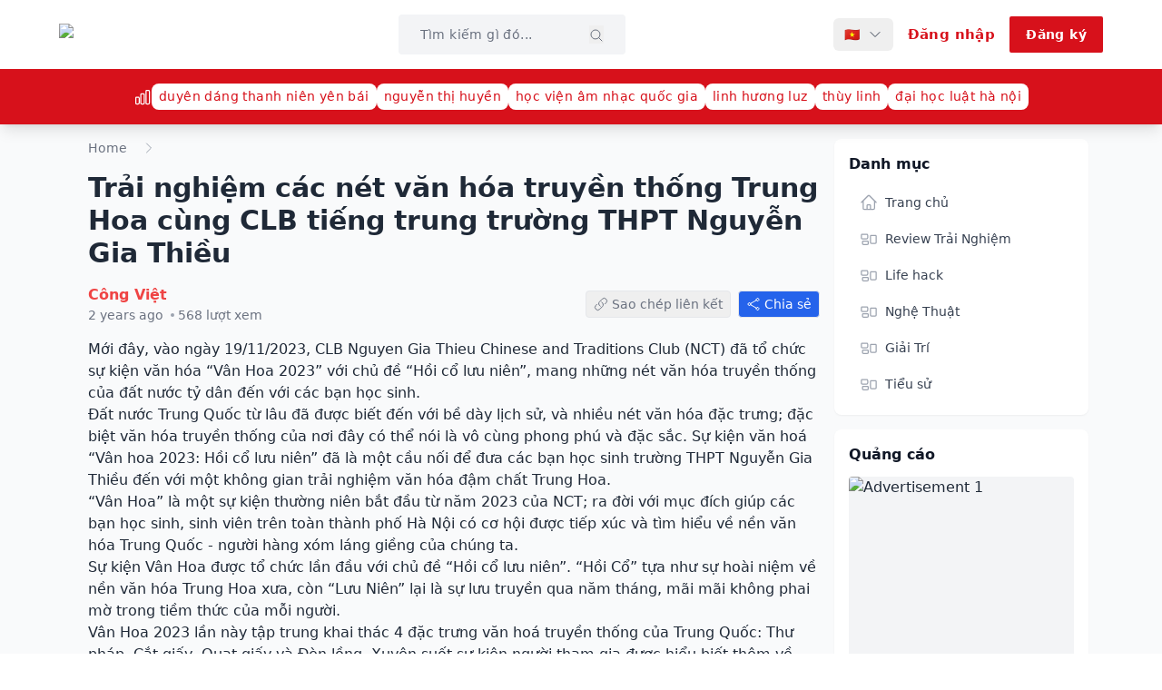

--- FILE ---
content_type: text/html; charset=utf-8
request_url: https://golive.vn/trai-nghiem-cac-net-van-hoa-truyen-thong-trung-hoa-cung-clb-tieng-trung-truong-thpt-nguyen-gia-thieu.t1542
body_size: 28111
content:
<!DOCTYPE html><html lang="en"><head><meta charSet="utf-8"/><meta name="viewport" content="width=device-width, initial-scale=1"/><link rel="preload" as="image" imageSrcSet="/_next/image?url=%2Flogo.png&amp;w=256&amp;q=75 1x, /_next/image?url=%2Flogo.png&amp;w=384&amp;q=75 2x"/><link rel="stylesheet" href="/_next/static/css/93dc2cb92996fc6a.css" data-precedence="next"/><link rel="stylesheet" href="/_next/static/css/3511cd5f22d55404.css" data-precedence="next"/><link rel="stylesheet" href="/_next/static/css/e5fd3dc0ccb59b24.css" data-precedence="next"/><link rel="preload" as="script" fetchPriority="low" href="/_next/static/chunks/webpack-0c9f05b4a37c7e97.js"/><script src="/_next/static/chunks/4bd1b696-92a6210dfc925784.js" async=""></script><script src="/_next/static/chunks/1684-b9fa780c9831572a.js" async=""></script><script src="/_next/static/chunks/main-app-8a426538ce6e6f48.js" async=""></script><script src="/_next/static/chunks/7652-0f86680b6429e5d3.js" async=""></script><script src="/_next/static/chunks/6874-8cee2dfca4f1f523.js" async=""></script><script src="/_next/static/chunks/6766-7ee34df331b1301b.js" async=""></script><script src="/_next/static/chunks/8021-e9a0496917be7e3f.js" async=""></script><script src="/_next/static/chunks/8146-4e9e28f0fcc19da2.js" async=""></script><script src="/_next/static/chunks/7334-48f89c926babb598.js" async=""></script><script src="/_next/static/chunks/934-9020d1bebb72e011.js" async=""></script><script src="/_next/static/chunks/app/page-6539d8ba23536216.js" async=""></script><script src="/_next/static/chunks/app/error-954843198f063fdb.js" async=""></script><script src="/_next/static/chunks/app/not-found-51d3fcb78611af7a.js" async=""></script><title>Trải nghiệm các nét văn hóa truyền thống Trung Hoa cùng CLB tiếng trung trường THPT Nguyễn Gia Thiều - Trang Thông tin Golive.vn | GOLIVE.VN</title><meta name="description" content="Join the discussion: Trải nghiệm các nét văn hóa truyền thống Trung Hoa cùng CLB tiếng trung trường THPT Nguyễn Gia Thiều. 0 replies and 568 views."/><meta name="application-name" content="Trang Thông Tin Golive.vn"/><meta name="author" content="Trang Thông Tin Golive.vn"/><link rel="manifest" href="/manifest.json"/><meta name="keywords" content="giải trí,nghệ thuật,ngôi sao,phim ảnh,tình yêu,học đường,diễn đàn,việt nam,golive,entertainment,forum"/><meta name="referrer" content="origin-when-cross-origin"/><meta name="creator" content="Trang Thông Tin Golive.vn"/><meta name="publisher" content="Trang Thông Tin Golive.vn"/><meta name="robots" content="index, follow"/><meta name="googlebot" content="index, follow, max-video-preview:-1, max-image-preview:large, max-snippet:-1"/><meta name="category" content="entertainment"/><link rel="canonical" href="https://golive.vn/t/1542"/><meta name="format-detection" content="telephone=no, address=no, email=no"/><meta name="google-site-verification" content="google-site-verification-code"/><meta property="og:title" content="Trải nghiệm các nét văn hóa truyền thống Trung Hoa cùng CLB tiếng trung trường THPT Nguyễn Gia Thiều - Trang Thông tin Golive.vn"/><meta property="og:description" content="Join the discussion: Trải nghiệm các nét văn hóa truyền thống Trung Hoa cùng CLB tiếng trung trường THPT Nguyễn Gia Thiều. 0 replies and 568 views."/><meta property="og:url" content="https://golive.vn/t/1542"/><meta property="og:site_name" content="Trang Thông tin Golive.vn"/><meta property="og:locale" content="en_US"/><meta property="og:image" content="https://golive.vn/logo.og.png"/><meta property="og:image:width" content="1200"/><meta property="og:image:height" content="630"/><meta property="og:image:alt" content="Trải nghiệm các nét văn hóa truyền thống Trung Hoa cùng CLB tiếng trung trường THPT Nguyễn Gia Thiều - Trang Thông tin Golive.vn"/><meta property="og:type" content="article"/><meta property="article:published_time" content="2023-12-05T17:15:36.000Z"/><meta property="article:modified_time" content="2023-12-05T17:15:36.000Z"/><meta name="twitter:card" content="summary_large_image"/><meta name="twitter:site" content="@golive"/><meta name="twitter:creator" content="@golive"/><meta name="twitter:title" content="Trải nghiệm các nét văn hóa truyền thống Trung Hoa cùng CLB tiếng trung trường THPT Nguyễn Gia Thiều - Trang Thông tin Golive.vn"/><meta name="twitter:description" content="Join the discussion: Trải nghiệm các nét văn hóa truyền thống Trung Hoa cùng CLB tiếng trung trường THPT Nguyễn Gia Thiều. 0 replies and 568 views."/><meta name="twitter:image" content="https://golive.vn/logo.og.png"/><link rel="shortcut icon" href="/favicon.png"/><link rel="icon" href="/favicon.png"/><link rel="apple-touch-icon" href="/favicon.png"/><link rel="icon" href="/favicon.png"/><script>document.querySelectorAll('body link[rel="icon"], body link[rel="apple-touch-icon"]').forEach(el => document.head.appendChild(el))</script><script src="/_next/static/chunks/polyfills-42372ed130431b0a.js" noModule=""></script></head><body><div hidden=""><!--$?--><template id="B:0"></template><!--/$--></div><header class="shadow-lg font-sans tracking-wide relative z-50"><div class="bg-white py-4 px-2 md:px-4"><div class="container mx-auto flex items-center justify-between gap-4 w-full lg:max-w-[1150px]"><a class="flex flex-row md:w-auto md:block" href="/"><img alt="GoLive Logo" width="144" height="48" decoding="async" data-nimg="1" class="w-24 lg:w-36" style="color:transparent;height:auto" srcSet="/_next/image?url=%2Flogo.png&amp;w=256&amp;q=75 1x, /_next/image?url=%2Flogo.png&amp;w=384&amp;q=75 2x" src="/_next/image?url=%2Flogo.png&amp;w=384&amp;q=75"/></a><div class="hidden w-full order-2 lg:flex lg:ml-auto lg:w-[250px] lg:order-[unset]"><form class="flex w-full bg-gray-100 px-6 py-3 rounded outline outline-transparent focus-within:outline-primary focus-within:bg-transparent transition-colors "><input type="text" placeholder="Tìm kiếm gì đó..." class="w-full text-sm bg-transparent rounded outline-none pr-2 placeholder:text-gray-500" value=""/><button type="submit" class="flex-shrink-0"><svg xmlns="http://www.w3.org/2000/svg" fill="none" viewBox="0 0 24 24" stroke-width="1.5" stroke="currentColor" aria-hidden="true" data-slot="icon" class="w-4 h-4 mt-0.5 text-gray-500 hover:text-gray-700 transition-colors"><path stroke-linecap="round" stroke-linejoin="round" d="m21 21-5.197-5.197m0 0A7.5 7.5 0 1 0 5.196 5.196a7.5 7.5 0 0 0 10.607 10.607Z"></path></svg></button></form></div><button class="ml-auto mr-auto inline-flex items-center gap-x-2 text-gray-500 cursor-pointer lg:hidden"><span class="text-lg">Tin tức mới nhất</span><svg xmlns="http://www.w3.org/2000/svg" fill="none" viewBox="0 0 24 24" stroke-width="1.5" stroke="currentColor" aria-hidden="true" data-slot="icon" class="w-4 h-4"><path stroke-linecap="round" stroke-linejoin="round" d="m19.5 8.25-7.5 7.5-7.5-7.5"></path></svg></button><div class="flex items-center ml-auto space-x-1 lg:space-x-4 md:mr-0"><div class="relative hidden lg:block"><button class="flex items-center space-x-2 px-3 py-2 text-sm text-gray-700 hover:text-gray-900 hover:bg-gray-100 rounded-md transition-colors" aria-label="Select language"><span class="hidden sm:block">🇻🇳</span><svg xmlns="http://www.w3.org/2000/svg" fill="none" viewBox="0 0 24 24" stroke-width="1.5" stroke="currentColor" aria-hidden="true" data-slot="icon" class="w-4 h-4 transition-transform "><path stroke-linecap="round" stroke-linejoin="round" d="m19.5 8.25-7.5 7.5-7.5-7.5"></path></svg></button></div><a class="flex w-[32px] h-[32px] items-center justify-center rounded-full bg-primary text-white cursor-pointer hover:bg-red-900 lg:hidden" href="/search"><svg xmlns="http://www.w3.org/2000/svg" fill="none" viewBox="0 0 24 24" stroke-width="1.5" stroke="currentColor" aria-hidden="true" data-slot="icon" class="w-4 h-4"><path stroke-linecap="round" stroke-linejoin="round" d="m21 21-5.197-5.197m0 0A7.5 7.5 0 1 0 5.196 5.196a7.5 7.5 0 0 0 10.607 10.607Z"></path></svg></a><a class="font-semibold text-[15px] border-none outline-none text-primary" href="/login"><span class="hidden lg:block">Đăng nhập</span><span class="flex w-[32px] h-[32px] items-center justify-center rounded-full bg-primary text-white hover:bg-red-900 lg:hidden"><svg xmlns="http://www.w3.org/2000/svg" fill="none" viewBox="0 0 24 24" stroke-width="1.5" stroke="currentColor" aria-hidden="true" data-slot="icon" class="w-4 h-4"><path stroke-linecap="round" stroke-linejoin="round" d="M15.75 6a3.75 3.75 0 1 1-7.5 0 3.75 3.75 0 0 1 7.5 0ZM4.501 20.118a7.5 7.5 0 0 1 14.998 0A17.933 17.933 0 0 1 12 21.75c-2.676 0-5.216-.584-7.499-1.632Z"></path></svg></span></a><a class="hidden px-4 py-2 text-sm rounded-sm font-bold text-white border-2 border-primary bg-primary transition-all ease-in-out duration-300 hover:bg-transparent hover:text-primary lg:block" href="/register">Đăng ký</a><button class="inline-flex w-[32px] h-[32px] items-center justify-center rounded-full bg-primary text-white cursor-pointer hover:bg-red-900 lg:hidden"><svg xmlns="http://www.w3.org/2000/svg" fill="none" viewBox="0 0 24 24" stroke-width="1.5" stroke="currentColor" aria-hidden="true" data-slot="icon" class="w-4 h-4"><path stroke-linecap="round" stroke-linejoin="round" d="M3.75 6.75h16.5M3.75 12h16.5m-16.5 5.25h16.5"></path></svg></button></div></div></div><div class="flex flex-col justify-center items-center py-4 px-4 sm:px-10 bg-primary text-white min-h-[30px]"><div class="container mx-auto block items-center justify-center overflow-x-auto gap-4 w-full whitespace-nowrap md:flex lg:max-w-[1150px]"><svg xmlns="http://www.w3.org/2000/svg" fill="none" viewBox="0 0 24 24" stroke-width="1.5" stroke="currentColor" aria-hidden="true" data-slot="icon" class="inline-block w-5 h-5 mr-2 md:mr-0"><path stroke-linecap="round" stroke-linejoin="round" d="M3 13.125C3 12.504 3.504 12 4.125 12h2.25c.621 0 1.125.504 1.125 1.125v6.75C7.5 20.496 6.996 21 6.375 21h-2.25A1.125 1.125 0 0 1 3 19.875v-6.75ZM9.75 8.625c0-.621.504-1.125 1.125-1.125h2.25c.621 0 1.125.504 1.125 1.125v11.25c0 .621-.504 1.125-1.125 1.125h-2.25a1.125 1.125 0 0 1-1.125-1.125V8.625ZM16.5 4.125c0-.621.504-1.125 1.125-1.125h2.25C20.496 3 21 3.504 21 4.125v15.75c0 .621-.504 1.125-1.125 1.125h-2.25a1.125 1.125 0 0 1-1.125-1.125V4.125Z"></path></svg><li class="list-none inline-block whitespace-nowrap mr-2 md:mr-0"><button class="inline-block bg-white text-[14px] text-primary px-2 py-1 rounded-lg cursor-pointer hover:text-red-900 transition-colors">duyên dáng thanh niên yên bái</button></li><li class="list-none inline-block whitespace-nowrap mr-2 md:mr-0"><button class="inline-block bg-white text-[14px] text-primary px-2 py-1 rounded-lg cursor-pointer hover:text-red-900 transition-colors">nguyễn thị huyền</button></li><li class="list-none inline-block whitespace-nowrap mr-2 md:mr-0"><button class="inline-block bg-white text-[14px] text-primary px-2 py-1 rounded-lg cursor-pointer hover:text-red-900 transition-colors">học viện âm nhạc quốc gia</button></li><li class="list-none inline-block whitespace-nowrap mr-2 md:mr-0"><button class="inline-block bg-white text-[14px] text-primary px-2 py-1 rounded-lg cursor-pointer hover:text-red-900 transition-colors">linh hương luz</button></li><li class="list-none inline-block whitespace-nowrap mr-2 md:mr-0"><button class="inline-block bg-white text-[14px] text-primary px-2 py-1 rounded-lg cursor-pointer hover:text-red-900 transition-colors">thùy linh</button></li><li class="list-none inline-block whitespace-nowrap mr-2 md:mr-0"><button class="inline-block bg-white text-[14px] text-primary px-2 py-1 rounded-lg cursor-pointer hover:text-red-900 transition-colors">đại học luật hà nội</button></li></div></div></header><div class="transition-all duration-300 ease-in-out"><!--$?--><template id="B:1"></template><div class="min-h-screen flex items-center justify-center"><div class="text-center"><div class="animate-spin rounded-full h-32 w-32 border-b-2 border-primary mx-auto"></div><h2 class="mt-4 text-xl font-semibold text-gray-900">Loading...</h2><p class="mt-2 text-gray-600">Please wait while we load the content.</p></div></div><!--/$--></div><footer><div class="bg-primary text-white py-10 px-4"><div class="container mx-auto lg:max-w-[1150px]"><img alt="GoLive.vn" loading="lazy" width="120" height="40" decoding="async" data-nimg="1" class="mx-auto md:mx-0" style="color:transparent;height:auto;max-height:40px" srcSet="/_next/image?url=%2Ffooter-logo.png&amp;w=128&amp;q=75 1x, /_next/image?url=%2Ffooter-logo.png&amp;w=256&amp;q=75 2x" src="/_next/image?url=%2Ffooter-logo.png&amp;w=256&amp;q=75"/><p class="mt-2 hidden md:block">GOLIVE.VN - MẠNG THÔNG TIN GIẢI TRÍ DÀNH CHO GIỚI TRẺ</p></div><div class="container mx-auto grid grid-cols-1 md:grid-cols-3 gap-8 pt-5 lg:max-w-[1150px]"><div><h3 class="hidden font-bold md:block"><span class="inline-block border-b-2">LIÊN HỆ</span></h3><div class="mt-4"><p>Trụ sở Hà Nội</p><p>155 Trần Đăng Ninh, P. Dịch Vọng, Q. Cầu Giấy, TP Hà Nội</p></div><div class="mt-4"><p class="font-bold">Kết nối với chúng tôi</p><div class="flex space-x-4 mt-2"><a href="#" class="text-white hover:text-gray-300 transition-colors"><svg class="w-5 h-5" fill="currentColor" viewBox="0 0 24 24"><path d="M24 12.073c0-6.627-5.373-12-12-12s-12 5.373-12 12c0 5.99 4.388 10.954 10.125 11.854v-8.385H7.078v-3.47h3.047V9.43c0-3.007 1.792-4.669 4.533-4.669 1.312 0 2.686.235 2.686.235v2.953H15.83c-1.491 0-1.956.925-1.956 1.874v2.25h3.328l-.532 3.47h-2.796v8.385C19.612 23.027 24 18.062 24 12.073z"></path></svg></a><a href="#" class="text-white hover:text-gray-300 transition-colors"><svg class="w-5 h-5" fill="currentColor" viewBox="0 0 24 24"><path d="M23.498 6.186a3.016 3.016 0 0 0-2.122-2.136C19.505 3.545 12 3.545 12 3.545s-7.505 0-9.377.505A3.017 3.017 0 0 0 .502 6.186C0 8.07 0 12 0 12s0 3.93.502 5.814a3.016 3.016 0 0 0 2.122 2.136c1.871.505 9.376.505 9.376.505s7.505 0 9.377-.505a3.015 3.015 0 0 0 2.122-2.136C24 15.93 24 12 24 12s0-3.93-.502-5.814zM9.545 15.568V8.432L15.818 12l-6.273 3.568z"></path></svg></a><a href="#" class="text-white hover:text-gray-300 transition-colors"><svg class="w-5 h-5" fill="currentColor" viewBox="0 0 24 24"><path d="M12.525.02c1.31-.02 2.61-.01 3.91-.02.08 1.53.63 3.09 1.75 4.17 1.12 1.11 2.7 1.62 4.24 1.79v4.03c-1.44-.05-2.89-.35-4.2-.97-.57-.26-1.1-.59-1.62-.93-.01 2.92.01 5.84-.02 8.75-.08 1.4-.54 2.79-1.35 3.94-1.31 1.92-3.58 3.17-5.91 3.21-1.43.08-2.86-.31-4.08-1.03-2.02-1.19-3.44-3.37-3.65-5.71-.02-.5-.03-1-.01-1.49.18-1.9 1.12-3.72 2.58-4.96 1.66-1.44 3.98-2.13 6.15-1.72.02 1.48-.04 2.96-.04 4.44-.99-.32-2.15-.23-3.02.37-.63.41-1.11 1.04-1.36 1.75-.21.51-.15 1.07-.14 1.61.24 1.64 1.82 3.02 3.5 2.87 1.12-.01 2.19-.66 2.77-1.61.19-.33.4-.67.41-1.06.1-1.79.06-3.57.07-5.36.01-4.03-.01-8.05.02-12.07z"></path></svg></a><a href="#" class="text-white hover:text-gray-300 transition-colors"><svg class="w-5 h-5" fill="currentColor" viewBox="0 0 24 24"><path d="M12.017 0C5.396 0 .029 5.367.029 11.987c0 6.62 5.367 11.987 11.988 11.987 6.62 0 11.987-5.367 11.987-11.987C24.014 5.367 18.637.001 12.017.001zM8.449 16.988c-1.297 0-2.348-1.051-2.348-2.348 0-1.297 1.051-2.348 2.348-2.348 1.297 0 2.348 1.051 2.348 2.348 0 1.297-1.051 2.348-2.348 2.348zm7.718 0c-1.297 0-2.348-1.051-2.348-2.348 0-1.297 1.051-2.348 2.348-2.348 1.297 0 2.348 1.051 2.348 2.348 0 1.297-1.051 2.348-2.348 2.348z"></path></svg></a></div></div></div><div><div class="border-t border-white border-opacity-60 pt-5 mb-8 md:border-t-0 md:pt-0"><h3 class="hidden font-bold md:block"><span class="inline-block border-b-2">HỢP TÁC QUẢNG CÁO</span></h3><div class="mt-4"><div class="flex items-center mb-2"><svg xmlns="http://www.w3.org/2000/svg" fill="none" viewBox="0 0 24 24" stroke-width="1.5" stroke="currentColor" aria-hidden="true" data-slot="icon" class="w-4 h-4 mr-1"><path stroke-linecap="round" stroke-linejoin="round" d="M15 9h3.75M15 12h3.75M15 15h3.75M4.5 19.5h15a2.25 2.25 0 0 0 2.25-2.25V6.75A2.25 2.25 0 0 0 19.5 4.5h-15a2.25 2.25 0 0 0-2.25 2.25v10.5A2.25 2.25 0 0 0 4.5 19.5Zm6-10.125a1.875 1.875 0 1 1-3.75 0 1.875 1.875 0 0 1 3.75 0Zm1.294 6.336a6.721 6.721 0 0 1-3.17.789 6.721 6.721 0 0 1-3.168-.789 3.376 3.376 0 0 1 6.338 0Z"></path></svg><span class="font-bold">Hợp tác nội dung</span></div><p>contact@golive.vn</p></div></div><div class="border-t border-white border-opacity-60 pt-5 md:mb-8 md:border-t-0 md:pt-0"><div class="flex items-center mb-2"><svg xmlns="http://www.w3.org/2000/svg" fill="none" viewBox="0 0 24 24" stroke-width="1.5" stroke="currentColor" aria-hidden="true" data-slot="icon" class="w-4 h-4 mr-1"><path stroke-linecap="round" stroke-linejoin="round" d="M9.568 3H5.25A2.25 2.25 0 0 0 3 5.25v4.318c0 .597.237 1.17.659 1.591l9.581 9.581c.699.699 1.78.872 2.607.33a18.095 18.095 0 0 0 5.223-5.223c.542-.827.369-1.908-.33-2.607L11.16 3.66A2.25 2.25 0 0 0 9.568 3Z"></path><path stroke-linecap="round" stroke-linejoin="round" d="M6 6h.008v.008H6V6Z"></path></svg><span class="font-bold">Hợp tác quảng cáo</span></div><div class="flex justify-between md:block"><p>Email: admin@wingroup.vn</p><p>Hotline: 0388 653 999</p></div></div><button class="hidden px-4 py-2 border-2 border-white text-white font-bold rounded transition duration-300 hover:bg-white hover:text-primary md:block">NHẬN BÁO GIÁ QUẢNG CÁO</button></div></div><div class="mt-5 md:mt-10 md:pt-5"><div class="container mx-auto border-t border-white border-opacity-60 grid grid-cols-1 md:grid-cols-2 gap-8 pt-5 lg:max-w-[1150px]"><div><p class="font-bold">Chịu trách nhiệm nội dung</p><p>Nguyễn Công Việt</p></div><div class="border-t border-white border-opacity-60 pt-5 md:border-t-0 md:pt-0"><p class="font-bold">Thư ký biên tập</p><p>Nguyễn Nga Quỳnh</p></div></div></div></div><div class="bg-[#262436] text-white"><div class="container text-sm text-center mx-auto px-4 py-5 md:text-md lg:max-w-[1150px]"><p>Giấy phép thiết lập MXH số 273/GP-BTTTT do Bộ Thông tin và Truyền thông cấp ngày 03/06/2022</p></div></div></footer><script src="/_next/static/chunks/webpack-0c9f05b4a37c7e97.js" async=""></script><div hidden id="S:1"><template id="P:2"></template><!--$?--><template id="B:3"></template><!--/$--></div><div hidden id="S:3"></div><script>$RC=function(b,c,e){c=document.getElementById(c);c.parentNode.removeChild(c);var a=document.getElementById(b);if(a){b=a.previousSibling;if(e)b.data="$!",a.setAttribute("data-dgst",e);else{e=b.parentNode;a=b.nextSibling;var f=0;do{if(a&&8===a.nodeType){var d=a.data;if("/$"===d)if(0===f)break;else f--;else"$"!==d&&"$?"!==d&&"$!"!==d||f++}d=a.nextSibling;e.removeChild(a);a=d}while(a);for(;c.firstChild;)e.insertBefore(c.firstChild,a);b.data="$"}b._reactRetry&&b._reactRetry()}};$RC("B:3","S:3")</script><div hidden id="S:0"></div><script>$RC("B:0","S:0")</script><script>(self.__next_f=self.__next_f||[]).push([0])</script><script>self.__next_f.push([1,"1:\"$Sreact.fragment\"\n3:I[7555,[],\"\"]\n4:I[1295,[],\"\"]\n6:I[9665,[],\"OutletBoundary\"]\n9:I[4911,[],\"AsyncMetadataOutlet\"]\nb:I[9665,[],\"ViewportBoundary\"]\nd:I[9665,[],\"MetadataBoundary\"]\nf:I[6614,[],\"\"]\n10:\"$Sreact.suspense\"\n11:I[4911,[],\"AsyncMetadata\"]\n14:I[6096,[\"7652\",\"static/chunks/7652-0f86680b6429e5d3.js\",\"6874\",\"static/chunks/6874-8cee2dfca4f1f523.js\",\"6766\",\"static/chunks/6766-7ee34df331b1301b.js\",\"8021\",\"static/chunks/8021-e9a0496917be7e3f.js\",\"8146\",\"static/chunks/8146-4e9e28f0fcc19da2.js\",\"7334\",\"static/chunks/7334-48f89c926babb598.js\",\"934\",\"static/chunks/934-9020d1bebb72e011.js\",\"8974\",\"static/chunks/app/page-6539d8ba23536216.js\"],\"default\"]\n15:I[9886,[\"7652\",\"static/chunks/7652-0f86680b6429e5d3.js\",\"6874\",\"static/chunks/6874-8cee2dfca4f1f523.js\",\"6766\",\"static/chunks/6766-7ee34df331b1301b.js\",\"8021\",\"static/chunks/8021-e9a0496917be7e3f.js\",\"8146\",\"static/chunks/8146-4e9e28f0fcc19da2.js\",\"7334\",\"static/chunks/7334-48f89c926babb598.js\",\"934\",\"static/chunks/934-9020d1bebb72e011.js\",\"8974\",\"static/chunks/app/page-6539d8ba23536216.js\"],\"default\"]\n16:I[1070,[\"7652\",\"static/chunks/7652-0f86680b6429e5d3.js\",\"6874\",\"static/chunks/6874-8cee2dfca4f1f523.js\",\"6766\",\"static/chunks/6766-7ee34df331b1301b.js\",\"8021\",\"static/chunks/8021-e9a0496917be7e3f.js\",\"8146\",\"static/chunks/8146-4e9e28f0fcc19da2.js\",\"7334\",\"static/chunks/7334-48f89c926babb598.js\",\"934\",\"static/chunks/934-9020d1bebb72e011.js\",\"8974\",\"static/chunks/app/page-6539d8ba23536216.js\"],\"default\"]\n17:I[7348,[\"7652\",\"static/chunks/7652-0f86680b6429e5d3.js\",\"6874\",\"static/chunks/6874-8cee2dfca4f1f523.js\",\"6766\",\"static/chunks/6766-7ee34df331b1301b.js\",\"8021\",\"static/chunks/8021-e9a0496917be7e3f.js\",\"8146\",\"static/chunks/8146-4e9e28f0fcc19da2.js\",\"7334\",\"static/chunks/7334-48f89c926babb598.js\",\"934\",\"static/chunks/934-9020d1bebb72e011.js\",\"8974\",\"static/chunks/app/page-6539d8ba23536216.js\"],\"default\"]\n18:I[1901,[\"6874\",\"static/chunks/6874-8cee2dfca4f1f523.js\",\"8039\",\"static/chunks/app/error-954843198f063fdb.js\"],\"default\"]\n19:I[6874,[\"6874\",\"static/chunks/6874-"])</script><script>self.__next_f.push([1,"8cee2dfca4f1f523.js\",\"4345\",\"static/chunks/app/not-found-51d3fcb78611af7a.js\"],\"\"]\n1a:I[1571,[\"7652\",\"static/chunks/7652-0f86680b6429e5d3.js\",\"6874\",\"static/chunks/6874-8cee2dfca4f1f523.js\",\"6766\",\"static/chunks/6766-7ee34df331b1301b.js\",\"8021\",\"static/chunks/8021-e9a0496917be7e3f.js\",\"8146\",\"static/chunks/8146-4e9e28f0fcc19da2.js\",\"7334\",\"static/chunks/7334-48f89c926babb598.js\",\"934\",\"static/chunks/934-9020d1bebb72e011.js\",\"8974\",\"static/chunks/app/page-6539d8ba23536216.js\"],\"default\"]\n:HL[\"/_next/static/css/93dc2cb92996fc6a.css\",\"style\"]\n:HL[\"/_next/static/css/3511cd5f22d55404.css\",\"style\"]\n:HL[\"/_next/static/css/e5fd3dc0ccb59b24.css\",\"style\"]\n"])</script><script>self.__next_f.push([1,"0:{\"P\":null,\"b\":\"rmuEWehiuOHwUfObfd471\",\"p\":\"\",\"c\":[\"\",\"trai-nghiem-cac-net-van-hoa-truyen-thong-trung-hoa-cung-clb-tieng-trung-truong-thpt-nguyen-gia-thieu.t1542\"],\"i\":false,\"f\":[[[\"\",{\"children\":[\"t\",{\"children\":[[\"id\",\"1542\",\"d\"],{\"children\":[\"__PAGE__\",{}]}]}]},\"$undefined\",\"$undefined\",true],[\"\",[\"$\",\"$1\",\"c\",{\"children\":[[[\"$\",\"link\",\"0\",{\"rel\":\"stylesheet\",\"href\":\"/_next/static/css/93dc2cb92996fc6a.css\",\"precedence\":\"next\",\"crossOrigin\":\"$undefined\",\"nonce\":\"$undefined\"}]],\"$L2\"]}],{\"children\":[\"t\",[\"$\",\"$1\",\"c\",{\"children\":[null,[\"$\",\"$L3\",null,{\"parallelRouterKey\":\"children\",\"error\":\"$undefined\",\"errorStyles\":\"$undefined\",\"errorScripts\":\"$undefined\",\"template\":[\"$\",\"$L4\",null,{}],\"templateStyles\":\"$undefined\",\"templateScripts\":\"$undefined\",\"notFound\":\"$undefined\",\"forbidden\":\"$undefined\",\"unauthorized\":\"$undefined\"}]]}],{\"children\":[[\"id\",\"1542\",\"d\"],[\"$\",\"$1\",\"c\",{\"children\":[null,[\"$\",\"$L3\",null,{\"parallelRouterKey\":\"children\",\"error\":\"$undefined\",\"errorStyles\":\"$undefined\",\"errorScripts\":\"$undefined\",\"template\":[\"$\",\"$L4\",null,{}],\"templateStyles\":\"$undefined\",\"templateScripts\":\"$undefined\",\"notFound\":\"$undefined\",\"forbidden\":\"$undefined\",\"unauthorized\":\"$undefined\"}]]}],{\"children\":[\"__PAGE__\",[\"$\",\"$1\",\"c\",{\"children\":[\"$L5\",[[\"$\",\"link\",\"0\",{\"rel\":\"stylesheet\",\"href\":\"/_next/static/css/3511cd5f22d55404.css\",\"precedence\":\"next\",\"crossOrigin\":\"$undefined\",\"nonce\":\"$undefined\"}],[\"$\",\"link\",\"1\",{\"rel\":\"stylesheet\",\"href\":\"/_next/static/css/e5fd3dc0ccb59b24.css\",\"precedence\":\"next\",\"crossOrigin\":\"$undefined\",\"nonce\":\"$undefined\"}]],[\"$\",\"$L6\",null,{\"children\":[\"$L7\",\"$L8\",[\"$\",\"$L9\",null,{\"promise\":\"$@a\"}]]}]]}],{},null,false]},null,false]},null,false]},[[\"$\",\"div\",\"l\",{\"className\":\"min-h-screen flex items-center justify-center\",\"children\":[\"$\",\"div\",null,{\"className\":\"text-center\",\"children\":[[\"$\",\"div\",null,{\"className\":\"animate-spin rounded-full h-32 w-32 border-b-2 border-primary mx-auto\"}],[\"$\",\"h2\",null,{\"className\":\"mt-4 text-xl font-semibold text-gray-900\",\"children\":\"Loading...\"}],[\"$\",\"p\",null,{\"className\":\"mt-2 text-gray-600\",\"children\":\"Please wait while we load the content.\"}]]}]}],[],[]],false],[\"$\",\"$1\",\"h\",{\"children\":[null,[\"$\",\"$1\",\"j-WYo0DHTS0v9T4JeR80Hv\",{\"children\":[[\"$\",\"$Lb\",null,{\"children\":\"$Lc\"}],null]}],[\"$\",\"$Ld\",null,{\"children\":\"$Le\"}]]}],false]],\"m\":\"$undefined\",\"G\":[\"$f\",\"$undefined\"],\"s\":false,\"S\":false}\n"])</script><script>self.__next_f.push([1,"e:[\"$\",\"div\",null,{\"hidden\":true,\"children\":[\"$\",\"$10\",null,{\"fallback\":null,\"children\":[\"$\",\"$L11\",null,{\"promise\":\"$@12\"}]}]}]\n8:null\n2:[\"$\",\"html\",null,{\"lang\":\"en\",\"suppressHydrationWarning\":true,\"children\":[\"$\",\"body\",null,{\"suppressHydrationWarning\":true,\"children\":\"$L13\"}]}]\nc:[[\"$\",\"meta\",\"0\",{\"charSet\":\"utf-8\"}],[\"$\",\"meta\",\"1\",{\"name\":\"viewport\",\"content\":\"width=device-width, initial-scale=1\"}]]\n7:null\n"])</script><script>self.__next_f.push([1,"13:[\"$\",\"$L14\",null,{\"formats\":\"$undefined\",\"locale\":\"vi\",\"messages\":{\"common\":{\"home\":\"Trang chủ\",\"search\":\"Tìm kiếm\",\"login\":\"Đăng nhập\",\"logout\":\"Đăng xuất\",\"register\":\"Đăng ký\",\"loading\":\"Đang tải...\",\"error\":\"Lỗi\",\"success\":\"Thành công\",\"save\":\"Lưu\",\"cancel\":\"Hủy\",\"delete\":\"Xóa\",\"edit\":\"Chỉnh sửa\",\"reply\":\"Trả lời\",\"share\":\"Chia sẻ\",\"more\":\"Thêm\",\"less\":\"Ít hơn\",\"back\":\"Quay lại\",\"next\":\"Tiếp theo\",\"previous\":\"Trước đó\",\"close\":\"Đóng\",\"confirm\":\"Xác nhận\",\"load_more\":\"Tải thêm\"},\"accountMenu\":{\"welcome\":\"Chào mừng, {username}\",\"accountInfo\":\"Thông tin tài khoản\",\"settings\":\"Cài đặt\"},\"accountInfo\":{\"pageTitle\":\"Thông tin tài khoản - GoLive\",\"pageDescription\":\"Xem và quản lý thông tin tài khoản của bạn trên GoLive\",\"title\":\"Thông tin tài khoản\",\"fetchError\":\"Không thể tải thông tin tài khoản. Vui lòng thử lại sau.\",\"memberSince\":\"Thành viên từ\",\"lastActivity\":\"Hoạt động cuối\",\"statistics\":\"Thống kê\",\"messages\":\"Tin nhắn\",\"reactionScore\":\"Điểm phản ứng\",\"trophyPoints\":\"Điểm thành tích\",\"accountDetails\":\"Chi tiết tài khoản\",\"basicInfo\":\"Thông tin cơ bản\",\"username\":\"Tên người dùng\",\"email\":\"Email\",\"additionalInfo\":\"Thông tin bổ sung\",\"location\":\"Vị trí\",\"website\":\"Website\",\"about\":\"Giới thiệu\",\"accountStatus\":\"Trạng thái tài khoản\",\"administrator\":\"Quản trị viên\",\"moderator\":\"Điều hành viên\",\"banned\":\"Bị cấm\",\"activeMember\":\"Thành viên hoạt động\",\"editProfile\":\"Chỉnh sửa hồ sơ\",\"securitySettings\":\"Cài đặt bảo mật\",\"privacySettings\":\"Cài đặt quyền riêng tư\"},\"editProfile\":{\"pageTitle\":\"Chỉnh sửa hồ sơ - GoLive\",\"pageDescription\":\"Chỉnh sửa thông tin hồ sơ của bạn trên GoLive\",\"title\":\"Chỉnh sửa hồ sơ\",\"fetchError\":\"Không thể tải thông tin hồ sơ. Vui lòng thử lại sau.\",\"updateError\":\"Không thể cập nhật hồ sơ. Vui lòng thử lại.\",\"updateSuccess\":\"Cập nhật hồ sơ thành công! Đang chuyển hướng...\",\"username\":\"Tên người dùng\",\"usernameHelp\":\"Không thể thay đổi tên người dùng ở đây\",\"email\":\"Email\",\"emailHelp\":\"Để thay đổi email, vui lòng sử dụng trang Cài đặt bảo mật\",\"location\":\"Vị trí\",\"locationPlaceholder\":\"ví dụ: Hà Nội, Việt Nam\",\"website\":\"Website\",\"websitePlaceholder\":\"https://example.com\",\"about\":\"Giới thiệu về tôi\",\"aboutPlaceholder\":\"Hãy cho mọi người biết về bạn...\",\"signature\":\"Chữ ký\",\"signaturePlaceholder\":\"Chữ ký diễn đàn của bạn...\",\"saving\":\"Đang lưu...\"},\"security\":{\"pageTitle\":\"Cài đặt bảo mật - GoLive\",\"pageDescription\":\"Quản lý cài đặt bảo mật tài khoản của bạn trên GoLive\",\"title\":\"Cài đặt bảo mật\",\"changePassword\":\"Đổi mật khẩu\",\"changeEmail\":\"Đổi email\",\"twoFactorAuth\":\"Xác thực hai yếu tố\",\"currentPassword\":\"Mật khẩu hiện tại\",\"newPassword\":\"Mật khẩu mới\",\"confirmNewPassword\":\"Xác nhận mật khẩu mới\",\"passwordRequirements\":\"Mật khẩu phải có ít nhất 8 ký tự\",\"updatePassword\":\"Cập nhật mật khẩu\",\"updating\":\"Đang cập nhật...\",\"passwordMismatch\":\"Mật khẩu không khớp\",\"passwordTooShort\":\"Mật khẩu phải có ít nhất 8 ký tự\",\"passwordUpdateSuccess\":\"Cập nhật mật khẩu thành công!\",\"passwordUpdateError\":\"Không thể cập nhật mật khẩu. Vui lòng thử lại.\",\"newEmail\":\"Email mới\",\"confirmNewEmail\":\"Xác nhận email mới\",\"updateEmail\":\"Cập nhật email\",\"emailConfirmationNote\":\"Bạn có thể cần xác nhận địa chỉ email mới trước khi thay đổi có hiệu lực.\",\"emailMismatch\":\"Địa chỉ email không khớp\",\"invalidEmail\":\"Vui lòng nhập địa chỉ email hợp lệ\",\"emailUpdateSuccess\":\"Yêu cầu cập nhật email đã được gửi! Vui lòng kiểm tra email để xác nhận.\",\"emailUpdateError\":\"Không thể cập nhật email. Vui lòng thử lại.\",\"twoFactorDescription\":\"Xác thực hai yếu tố thêm một lớp bảo mật cho tài khoản của bạn.\",\"twoFactorNotAvailable\":\"Cài đặt xác thực hai yếu tố hiện được quản lý thông qua giao diện diễn đàn chính.\"},\"privacy\":{\"pageTitle\":\"Cài đặt quyền riêng tư - GoLive\",\"pageDescription\":\"Quản lý cài đặt quyền riêng tư của bạn trên GoLive\",\"title\":\"Cài đặt quyền riêng tư\",\"description\":\"Kiểm soát ai có thể tương tác với bạn và xem hồ sơ của bạn\",\"fetchError\":\"Không thể tải cài đặt quyền riêng tư. Vui lòng thử lại sau.\",\"updateError\":\"Không thể cập nhật cài đặt quyền riêng tư. Vui lòng thử lại.\",\"updateSuccess\":\"Cập nhật cài đặt quyền riêng tư thành công!\",\"viewProfile\":\"Ai có thể xem hồ sơ của bạn?\",\"viewProfileDescription\":\"Kiểm soát ai có thể xem trang hồ sơ và thông tin cơ bản của bạn\",\"postOnProfile\":\"Ai có thể đăng lên hồ sơ của bạn?\",\"postOnProfileDescription\":\"Kiểm soát ai có thể để lại tin nhắn trên trang hồ sơ của bạn\",\"personalConversations\":\"Ai có thể bắt đầu cuộc trò chuyện với bạn?\",\"personalConversationsDescription\":\"Kiểm soát ai có thể gửi tin nhắn riêng cho bạn\",\"viewIdentities\":\"Ai có thể xem danh tính của bạn?\",\"viewIdentitiesDescription\":\"Kiểm soát ai có thể xem trạng thái trực tuyến và các danh tính khác của bạn\",\"everyone\":\"Mọi người\",\"membersOnly\":\"Chỉ thành viên\",\"followedOnly\":\"Người bạn theo dõi\",\"nobody\":\"Không ai\",\"saving\":\"Đang lưu...\"},\"navigation\":{\"forums\":\"Diễn đàn\",\"members\":\"Thành viên\",\"categories\":\"Danh mục\",\"tags\":\"Thẻ\",\"whatsNew\":\"Có gì mới\",\"help\":\"Trợ giúp\"},\"auth\":{\"loginTitle\":\"Đăng nhập\",\"loginSubtitle\":\"Chào mừng quay lại GoLive\",\"registerTitle\":\"Tạo tài khoản\",\"registerSubtitle\":\"Tham gia cộng đồng GoLive\",\"loginPageDescription\":\"Đăng nhập vào tài khoản GoLive của bạn để tham gia thảo luận cộng đồng.\",\"registerPageDescription\":\"Tham gia cộng đồng GoLive và bắt đầu tham gia thảo luận.\",\"welcomeBack\":\"Chào mừng quay lại\",\"joinGoLive\":\"Tham gia GoLive\",\"createAccount\":\"Tạo tài khoản\",\"username\":\"Tên người dùng\",\"email\":\"Địa chỉ email\",\"password\":\"Mật khẩu\",\"confirmPassword\":\"Xác nhận mật khẩu\",\"usernameOrEmail\":\"Tên người dùng hoặc Email\",\"usernameOrEmailPlaceholder\":\"Nhập tên người dùng hoặc email\",\"usernamePlaceholder\":\"Chọn tên người dùng\",\"emailPlaceholder\":\"Nhập email của bạn\",\"passwordPlaceholder\":\"Nhập mật khẩu\",\"createPasswordPlaceholder\":\"Tạo mật khẩu bảo mật\",\"confirmPasswordPlaceholder\":\"Xác nhận mật khẩu\",\"rememberMe\":\"Ghi nhớ đăng nhập\",\"forgotPassword\":\"Quên mật khẩu?\",\"noAccount\":\"Chưa có tài khoản?\",\"alreadyHaveAccount\":\"Đã có tài khoản?\",\"signingIn\":\"Đang đăng nhập...\",\"creatingAccount\":\"Đang tạo tài khoản...\",\"acceptTerms\":\"Tôi đồng ý với\",\"termsOfService\":\"Điều khoản Dịch vụ\",\"privacyPolicy\":\"Chính sách Bảo mật\",\"and\":\"và\",\"bySigningIn\":\"Bằng cách đăng nhập, bạn đồng ý với\",\"byCreatingAccount\":\"Bằng cách tạo tài khoản, bạn đồng ý với\",\"whyJoinGoLive\":\"Tại sao tham gia GoLive?\",\"joinDiscussions\":\"Tham gia Thảo luận\",\"joinDiscussionsDesc\":\"Tham gia vào các cuộc trò chuyện quan trọng với bạn\",\"buildCommunity\":\"Xây dựng Cộng đồng\",\"buildCommunityDesc\":\"Kết nối với những người có cùng sở thích\",\"stayUpdated\":\"Cập nhật Thông tin\",\"stayUpdatedDesc\":\"Nhận thông báo về các chủ đề bạn quan tâm\",\"loginSuccess\":\"Đăng nhập thành công\",\"registerSuccess\":\"Tạo tài khoản thành công\",\"loginError\":\"Đăng nhập thất bại. Vui lòng kiểm tra thông tin đăng nhập.\",\"registerError\":\"Đăng ký thất bại. Vui lòng thử lại.\",\"acountEmailExists\":\"Địa chỉ email đã được sử dụng\",\"validation\":{\"required\":\"Trường này là bắt buộc\",\"emailInvalid\":\"Vui lòng nhập địa chỉ email hợp lệ\",\"passwordMinLength\":\"Mật khẩu phải có ít nhất 8 ký tự\",\"passwordsNotMatch\":\"Mật khẩu không khớp\",\"usernameMinLength\":\"Tên người dùng phải có ít nhất 3 ký tự\",\"usernameMaxLength\":\"Tên người dùng phải ít hơn 50 ký tự\",\"usernameInvalid\":\"Tên người dùng chỉ có thể chứa chữ cái, số, dấu gạch dưới và dấu gạch ngang\",\"termsRequired\":\"Bạn phải chấp nhận các điều khoản và điều kiện\"},\"passwordRequirements\":{\"minLength\":\"Ít nhất 8 ký tự\",\"hasLetter\":\"Chứa chữ cái\",\"hasNumber\":\"Chứa số\"},\"register\":\"Đăng ký\"},\"forum\":{\"title\":\"Diễn đàn\",\"newThread\":\"Chủ đề mới\",\"createThread\":\"Tạo chủ đề mới\",\"discussions\":\"{count, plural, =0 {Chưa có thảo luận} =1 {1 thảo luận} other {# thảo luận}}\",\"messages\":\"{count, plural, =0 {Chưa có tin nhắn} =1 {1 tin nhắn} other {# tin nhắn}}\",\"noThreads\":\"Chưa có chủ đề nào\",\"noThreadsDescription\":\"Hãy là người đầu tiên bắt đầu thảo luận trong diễn đàn này!\",\"stickyThreads\":\"Chủ đề ghim\",\"loadMoreThreads\":\"Tải thêm chủ đề\",\"views\":\"{count, plural, =0 {Chưa có lượt xem} =1 {1 lượt xem} other {# lượt xem}}\",\"replies\":\"{count, plural, =0 {Chưa có phản hồi} =1 {1 phản hồi} other {# phản hồi}}\",\"lastPost\":\"Bài viết cuối\",\"startedBy\":\"Được bắt đầu bởi {username}\",\"postedBy\":\"Được đăng bởi {username}\",\"createThreadDescription\":\"Chọn diễn đàn để đăng chủ đề thảo luận mới\",\"selectForumToPost\":\"Chọn diễn đàn bên dưới để bắt đầu thảo luận mới\",\"cannotPostHere\":\"Bạn không thể tạo chủ đề trong diễn đàn này\",\"postNewThreadIn\":\"Đăng chủ đề mới trong {forum}\",\"threadTitle\":\"Tiêu đề chủ đề\",\"threadTitlePlaceholder\":\"Nhập tiêu đề mô tả cho chủ đề của bạn\",\"threadContent\":\"Nội dung chủ đề\",\"threadContentPlaceholder\":\"Viết nội dung chủ đề của bạn ở đây...\",\"titleAndMessageRequired\":\"Tiêu đề và nội dung là bắt buộc\",\"createThreadError\":\"Không thể tạo chủ đề. Vui lòng thử lại.\",\"customFields\":\"Thông tin bổ sung\",\"seoSettings\":\"Cài đặt SEO\",\"metaTitle\":\"Tiêu đề Meta\",\"metaTitlePlaceholder\":\"Tiêu đề tùy chỉnh cho công cụ tìm kiếm\",\"metaDescription\":\"Mô tả Meta\",\"metaDescriptionPlaceholder\":\"Mô tả ngắn gọn cho kết quả tìm kiếm\",\"ogImageUrl\":\"URL hình ảnh mạng xã hội\",\"ogImageUrlPlaceholder\":\"https://example.com/image.jpg\",\"posting\":\"Đang đăng...\",\"postThread\":\"Đăng chủ đề\"},\"thread\":{\"replies\":\"{count, plural, =0 {Chưa có phản hồi} =1 {1 phản hồi} other {# phản hồi}}\",\"views\":\"{count, plural, =0 {Chưa có lượt xem} =1 {1 lượt xem} other {# lượt xem}}\",\"quickReply\":\"Trả lời nhanh\",\"replyFormPlaceholder\":\"Form trả lời sẽ được triển khai ở đây\",\"watch\":\"Theo dõi\",\"unwatch\":\"Bỏ theo dõi\",\"firstPost\":\"Bài viết đầu\",\"loadMorePosts\":\"Tải thêm bài viết\",\"delete\":\"Xoá\",\"quote\":\"Trích dẫn\",\"report\":\"Báo cáo\",\"react\":\"Phản ứng\",\"unreact\":\"Bỏ phản ứng\",\"edit_thread\":\"Chỉnh sửa chủ đề\",\"edit_thread_title\":\"Sửa tiêu đề\",\"edit_post_content\":\"Chỉnh sửa nội dung bài viết\",\"edit_thumbnail\":\"Chỉnh sửa ảnh đại diện\",\"delete_thread\":\"Xóa bài viết\",\"restore_thread\":\"Khôi phục bài viết\",\"pin_thread\":\"Ghim bài viết\",\"unpin_thread\":\"Gỡ ghim\",\"move_thread\":\"Di chuyển bài viết\",\"approve_thread\":\"Phê duyệt bài viết\",\"confirm_delete_thread\":\"Bạn có chắc chắn muốn xóa bài viết này không?\",\"options\":\"Tùy chọn\",\"copy_url\":\"Sao chép liên kết\",\"share\":\"Chia sẻ\",\"posts\":\"Bài viết\",\"source\":\"Nguồn\",\"source_url\":\"URL nguồn\",\"click_to_copy\":\"Nhấp để sao chép\",\"related_threads\":\"Chủ đề liên quan\",\"manage_tags\":\"Quản lý thẻ\",\"load_more\":\"Tải thêm\",\"backToThread\":\"Quay lại chủ đề\",\"titleRequired\":\"Tiêu đề là bắt buộc\",\"saveChanges\":\"Lưu thay đổi\",\"saving\":\"Đang lưu...\",\"cancel\":\"Hủy\",\"messageRequired\":\"Nội dung là bắt buộc\",\"postContent\":\"Nội dung bài viết\",\"writeYourContent\":\"Viết nội dung của bạn ở đây...\",\"deleteThreadWarning\":\"Bạn có chắc chắn muốn xóa chủ đề này không?\",\"inForum\":\"Trong\",\"deleting\":\"Đang xóa...\",\"deleteThread\":\"Xóa chủ đề\",\"selectTargetForum\":\"Vui lòng chọn diễn đàn đích\",\"sameForumError\":\"Chủ đề đã ở trong diễn đàn này\",\"currentForum\":\"Diễn đàn hiện tại\",\"currentlyIn\":\"Hiện đang ở\",\"selectDestinationForum\":\"Chọn diễn đàn đích\",\"moving\":\"Đang di chuyển...\",\"moveThread\":\"Di chuyển chủ đề\",\"threadTitle\":\"Tiêu đề chủ đề\"},\"member\":{\"profile\":\"Trang cá nhân\",\"posts\":\"Bài viết\",\"threads\":\"Chủ đề\",\"likes\":\"Thích\",\"points\":\"Điểm\",\"memberSince\":\"Thành viên từ {date}\",\"lastSeen\":\"Hoạt động cuối {time}\",\"online\":\"Trực tuyến\",\"offline\":\"Ngoại tuyến\",\"editProfile\":\"Chỉnh sửa hồ sơ\",\"message\":\"Nhắn tin\",\"follow\":\"Theo dõi\",\"following\":\"Đang theo dõi\",\"recentActivity\":\"Hoạt động gần đây\",\"latestPosts\":\"Bài viết mới nhất\",\"about\":\"Giới thiệu\",\"location\":\"Vị trí\",\"website\":\"Website\",\"joinDate\":\"Ngày tham gia\",\"trophyPoints\":\"Điểm thành tích\",\"followers\":\"Người theo dõi\",\"load_more\":\"Xem thêm\",\"loading\":\"Đang tải...\",\"no_threads\":\"Chưa có bài viết nào\"},\"search\":{\"title\":\"Tìm kiếm\",\"metaTitle\":\"Tìm kiếm - GoLive\",\"metaDescription\":\"Kết quả tìm kiếm cho \\\"{query}\\\" trên diễn đàn cộng đồng GoLive.\",\"metaDefaultDescription\":\"Tìm kiếm chủ đề, bài viết và thảo luận trên cộng đồng GoLive.\",\"placeholder\":\"Tìm kiếm gì đó...\",\"results\":\"Kết quả tìm kiếm\",\"noResults\":\"Không tìm thấy kết quả\",\"searchFor\":\"Tìm kiếm \\\"{query}\\\"\",\"resultsFor\":\"Kết quả cho \\\"{query}\\\"\",\"foundResults\":\"Tìm thấy {count, plural, =0 {không có kết quả} =1 {1 kết quả} other {# kết quả}}\",\"searchIn\":\"Tìm kiếm trong\",\"allCategories\":\"Tất cả danh mục\",\"threads\":\"Chủ đề\",\"posts\":\"Bài viết\",\"members\":\"Thành viên\",\"advancedSearch\":\"Tìm kiếm nâng cao\"},\"homepage\":{\"title\":\"Chào mừng đến với GOLIVE.VN\",\"subtitle\":\"Diễn Đàn Chia Sẻ Thông Tin Nghệ Thuật và Giải trí - Nơi kết nối giới trẻ với thông tin giải trí đa dạng\",\"searchTopics\":\"Tìm kiếm chủ đề\",\"createDiscussion\":\"Tạo thảo luận mới\",\"featuredPosts\":\"Bài viết nổi bật\",\"mainstreamPosts\":\"Thảo luận mới nhất\",\"trendingPosts\":\"Xu hướng\",\"latestNews\":\"Tin tức mới nhất\",\"viewAll\":\"Xem tất cả\",\"readMore\":\"Đọc thêm\",\"suggested_for_you\":\"Gợi ý cho bạn\",\"most_viewed\":\"Xem nhiều nhất\",\"special\":\"Đặc biệt\",\"dont_miss_out\":\"Đừng bỏ lỡ\",\"load_more\":\"Tải thêm\",\"loading_content\":\"Đang tải\",\"general_info\":\"Thông tin chung\",\"trending\":\"Xu hướng\",\"may_be_you_wanna_read\":\"Có thể bạn muốn đọc\"},\"error\":{\"pageNotFound\":\"Không tìm thấy trang\",\"pageNotFoundDescription\":\"Trang bạn đang tìm kiếm không tồn tại.\",\"serverError\":\"Lỗi máy chủ\",\"serverErrorDescription\":\"Đã xảy ra lỗi ở phía chúng tôi.\",\"networkError\":\"Lỗi mạng\",\"networkErrorDescription\":\"Vui lòng kiểm tra kết nối internet của bạn.\",\"tryAgain\":\"Thử lại\",\"goHome\":\"Về trang chủ\"},\"footer\":{\"copyright\":\"© {year} GoLive. Tất cả quyền được bảo lưu.\",\"terms\":\"Điều khoản Dịch vụ\",\"privacy\":\"Chính sách Bảo mật\",\"contact\":\"Liên hệ\",\"about\":\"Về chúng tôi\"},\"time\":{\"now\":\"bây giờ\",\"secondsAgo\":\"{count, plural, =1 {1 giây trước} other {# giây trước}}\",\"minutesAgo\":\"{count, plural, =1 {1 phút trước} other {# phút trước}}\",\"hoursAgo\":\"{count, plural, =1 {1 giờ trước} other {# giờ trước}}\",\"daysAgo\":\"{count, plural, =1 {1 ngày trước} other {# ngày trước}}\",\"weeksAgo\":\"{count, plural, =1 {1 tuần trước} other {# tuần trước}}\",\"monthsAgo\":\"{count, plural, =1 {1 tháng trước} other {# tháng trước}}\",\"yearsAgo\":\"{count, plural, =1 {1 năm trước} other {# năm trước}}\"},\"tags\":{\"title\":\"Thẻ\",\"metaTitle\":\"#{tag} - GoLive\",\"metaDescription\":\"Duyệt tất cả thảo luận được gắn thẻ #{tag} trên diễn đàn cộng đồng GoLive.\",\"noResults\":\"Không tìm thấy thảo luận nào với thẻ này\",\"noResultsDescription\":\"Hãy là người đầu tiên tạo thảo luận với #{tag}!\",\"discussionsTagged\":\"Thảo luận được gắn thẻ #{tag}\",\"lastUsed\":\"Sử dụng lần cuối\",\"discussions\":\"{count, plural, =0 {Chưa có thảo luận} =1 {1 thảo luận} other {# thảo luận}}\",\"views\":\"{count, plural, =0 {Chưa có lượt xem} =1 {1 lượt xem} other {# lượt xem}}\",\"replies\":\"{count, plural, =0 {Chưa có phản hồi} =1 {1 phản hồi} other {# phản hồi}}\",\"featuredTags\":\"Thẻ nổi bật\",\"popularTags\":\"Thẻ phổ biến\",\"loadMore\":\"Tải thêm\"}},\"now\":\"$undefined\",\"timeZone\":\"Asia/Saigon\",\"children\":[\"$\",\"$L15\",null,{\"children\":[[\"$\",\"$L16\",null,{\"boardUrl\":\"https://api.golive.vn\",\"logoUrl\":\"/logo.png\",\"featuredTags\":[{\"tag\":\"duyên dáng thanh niên yên bái\",\"tag_url\":\"duyen-dang-thanh-nien-yen-bai\",\"use_count\":3,\"last_use_date\":1723304963},{\"tag\":\"nguyễn thị huyền\",\"tag_url\":\"nguyen-thi-huyen\",\"use_count\":1,\"last_use_date\":1723304963},{\"tag\":\"học viện âm nhạc quốc gia\",\"tag_url\":\"hoc-vien-am-nhac-quoc-gia\",\"use_count\":1,\"last_use_date\":1723304963},{\"tag\":\"linh hương luz\",\"tag_url\":\"linh-huong-luz\",\"use_count\":1,\"last_use_date\":1723033409},{\"tag\":\"thùy linh\",\"tag_url\":\"thuy-linh\",\"use_count\":1,\"last_use_date\":1722940811},{\"tag\":\"đại học luật hà nội\",\"tag_url\":\"dai-hoc-luat-ha-noi\",\"use_count\":2,\"last_use_date\":1722918267}]}],[\"$\",\"$L17\",null,{\"children\":[\"$\",\"$L3\",null,{\"parallelRouterKey\":\"children\",\"error\":\"$18\",\"errorStyles\":[],\"errorScripts\":[],\"template\":[\"$\",\"$L4\",null,{}],\"templateStyles\":\"$undefined\",\"templateScripts\":\"$undefined\",\"notFound\":[[\"$\",\"div\",null,{\"className\":\"min-h-screen flex items-center justify-center\",\"children\":[\"$\",\"div\",null,{\"className\":\"text-center max-w-md mx-auto px-4\",\"children\":[[\"$\",\"div\",null,{\"className\":\"text-gray-400 mb-6\",\"children\":[\"$\",\"svg\",null,{\"className\":\"w-24 h-24 mx-auto\",\"fill\":\"none\",\"stroke\":\"currentColor\",\"viewBox\":\"0 0 24 24\",\"children\":[\"$\",\"path\",null,{\"strokeLinecap\":\"round\",\"strokeLinejoin\":\"round\",\"strokeWidth\":1,\"d\":\"M9.172 16.172a4 4 0 015.656 0M9 12h6m-6 4h6m2 5H7a2 2 0 01-2-2V5a2 2 0 012-2h5.586a1 1 0 01.707.293l5.414 5.414a1 1 0 01.293.707V19a2 2 0 01-2 2z\"}]}]}],[\"$\",\"h1\",null,{\"className\":\"text-6xl font-bold text-gray-900 mb-4\",\"children\":\"404\"}],[\"$\",\"h2\",null,{\"className\":\"text-2xl font-semibold text-gray-700 mb-4\",\"children\":\"Page Not Found\"}],[\"$\",\"p\",null,{\"className\":\"text-gray-600 mb-8\",\"children\":\"The page you are looking for might have been removed, had its name changed, or is temporarily unavailable.\"}],[\"$\",\"div\",null,{\"className\":\"space-y-4\",\"children\":[[\"$\",\"$L19\",null,{\"href\":\"/\",\"className\":\"block w-full bg-primary text-white px-6 py-3 rounded-md hover:bg-red-700 focus:outline-none focus:ring-2 focus:ring-primary focus:ring-offset-2\",\"children\":\"Go Home\"}],[\"$\",\"$L19\",null,{\"href\":\"/search\",\"className\":\"block w-full bg-gray-100 text-gray-700 px-6 py-3 rounded-md hover:bg-gray-200 focus:outline-none focus:ring-2 focus:ring-gray-500 focus:ring-offset-2\",\"children\":\"Search\"}]]}]]}]}],[]],\"forbidden\":\"$undefined\",\"unauthorized\":\"$undefined\"}]}],[\"$\",\"$L1a\",null,{\"footerLogoUrl\":\"/footer-logo.png\"}]]}]}]\n"])</script><script>self.__next_f.push([1,"a:{\"metadata\":[[\"$\",\"title\",\"0\",{\"children\":\"Trải nghiệm các nét văn hóa truyền thống Trung Hoa cùng CLB tiếng trung trường THPT Nguyễn Gia Thiều - Trang Thông tin Golive.vn | GOLIVE.VN\"}],[\"$\",\"meta\",\"1\",{\"name\":\"description\",\"content\":\"Join the discussion: Trải nghiệm các nét văn hóa truyền thống Trung Hoa cùng CLB tiếng trung trường THPT Nguyễn Gia Thiều. 0 replies and 568 views.\"}],[\"$\",\"meta\",\"2\",{\"name\":\"application-name\",\"content\":\"Trang Thông Tin Golive.vn\"}],[\"$\",\"meta\",\"3\",{\"name\":\"author\",\"content\":\"Trang Thông Tin Golive.vn\"}],[\"$\",\"link\",\"4\",{\"rel\":\"manifest\",\"href\":\"/manifest.json\",\"crossOrigin\":\"$undefined\"}],[\"$\",\"meta\",\"5\",{\"name\":\"keywords\",\"content\":\"giải trí,nghệ thuật,ngôi sao,phim ảnh,tình yêu,học đường,diễn đàn,việt nam,golive,entertainment,forum\"}],[\"$\",\"meta\",\"6\",{\"name\":\"referrer\",\"content\":\"origin-when-cross-origin\"}],[\"$\",\"meta\",\"7\",{\"name\":\"creator\",\"content\":\"Trang Thông Tin Golive.vn\"}],[\"$\",\"meta\",\"8\",{\"name\":\"publisher\",\"content\":\"Trang Thông Tin Golive.vn\"}],[\"$\",\"meta\",\"9\",{\"name\":\"robots\",\"content\":\"index, follow\"}],[\"$\",\"meta\",\"10\",{\"name\":\"googlebot\",\"content\":\"index, follow, max-video-preview:-1, max-image-preview:large, max-snippet:-1\"}],[\"$\",\"meta\",\"11\",{\"name\":\"category\",\"content\":\"entertainment\"}],[\"$\",\"link\",\"12\",{\"rel\":\"canonical\",\"href\":\"https://golive.vn/t/1542\"}],[\"$\",\"meta\",\"13\",{\"name\":\"format-detection\",\"content\":\"telephone=no, address=no, email=no\"}],[\"$\",\"meta\",\"14\",{\"name\":\"google-site-verification\",\"content\":\"google-site-verification-code\"}],[\"$\",\"meta\",\"15\",{\"property\":\"og:title\",\"content\":\"Trải nghiệm các nét văn hóa truyền thống Trung Hoa cùng CLB tiếng trung trường THPT Nguyễn Gia Thiều - Trang Thông tin Golive.vn\"}],[\"$\",\"meta\",\"16\",{\"property\":\"og:description\",\"content\":\"Join the discussion: Trải nghiệm các nét văn hóa truyền thống Trung Hoa cùng CLB tiếng trung trường THPT Nguyễn Gia Thiều. 0 replies and 568 views.\"}],[\"$\",\"meta\",\"17\",{\"property\":\"og:url\",\"content\":\"https://golive.vn/t/1542\"}],[\"$\",\"meta\",\"18\",{\"property\":\"og:site_name\",\"content\":\"Trang Thông tin Golive.vn\"}],[\"$\",\"meta\",\"19\",{\"property\":\"og:locale\",\"content\":\"en_US\"}],[\"$\",\"meta\",\"20\",{\"property\":\"og:image\",\"content\":\"https://golive.vn/logo.og.png\"}],[\"$\",\"meta\",\"21\",{\"property\":\"og:image:width\",\"content\":\"1200\"}],[\"$\",\"meta\",\"22\",{\"property\":\"og:image:height\",\"content\":\"630\"}],[\"$\",\"meta\",\"23\",{\"property\":\"og:image:alt\",\"content\":\"Trải nghiệm các nét văn hóa truyền thống Trung Hoa cùng CLB tiếng trung trường THPT Nguyễn Gia Thiều - Trang Thông tin Golive.vn\"}],[\"$\",\"meta\",\"24\",{\"property\":\"og:type\",\"content\":\"article\"}],[\"$\",\"meta\",\"25\",{\"property\":\"article:published_time\",\"content\":\"2023-12-05T17:15:36.000Z\"}],[\"$\",\"meta\",\"26\",{\"property\":\"article:modified_time\",\"content\":\"2023-12-05T17:15:36.000Z\"}],[\"$\",\"meta\",\"27\",{\"name\":\"twitter:card\",\"content\":\"summary_large_image\"}],[\"$\",\"meta\",\"28\",{\"name\":\"twitter:site\",\"content\":\"@golive\"}],[\"$\",\"meta\",\"29\",{\"name\":\"twitter:creator\",\"content\":\"@golive\"}],[\"$\",\"meta\",\"30\",{\"name\":\"twitter:title\",\"content\":\"Trải nghiệm các nét văn hóa truyền thống Trung Hoa cùng CLB tiếng trung trường THPT Nguyễn Gia Thiều - Trang Thông tin Golive.vn\"}],[\"$\",\"meta\",\"31\",{\"name\":\"twitter:description\",\"content\":\"Join the discussion: Trải nghiệm các nét văn hóa truyền thống Trung Hoa cùng CLB tiếng trung trường THPT Nguyễn Gia Thiều. 0 replies and 568 views.\"}],[\"$\",\"meta\",\"32\",{\"name\":\"twitter:image\",\"content\":\"https://golive.vn/logo.og.png\"}],[\"$\",\"link\",\"33\",{\"rel\":\"shortcut icon\",\"href\":\"/favicon.png\"}],[\"$\",\"link\",\"34\",{\"rel\":\"icon\",\"href\":\"/favicon.png\"}],[\"$\",\"link\",\"35\",{\"rel\":\"apple-touch-icon\",\"href\":\"/favicon.png\"}],[\"$\",\"link\",\"36\",{\"rel\":\"icon\",\"href\":\"/favicon.png\"}]],\"error\":null,\"digest\":\"$undefined\"}\n"])</script><script>self.__next_f.push([1,"12:{\"metadata\":\"$a:metadata\",\"error\":null,\"digest\":\"$undefined\"}\n"])</script><script>self.__next_f.push([1,"1b:I[7604,[\"7652\",\"static/chunks/7652-0f86680b6429e5d3.js\",\"6874\",\"static/chunks/6874-8cee2dfca4f1f523.js\",\"6766\",\"static/chunks/6766-7ee34df331b1301b.js\",\"8021\",\"static/chunks/8021-e9a0496917be7e3f.js\",\"4947\",\"static/chunks/4947-f53cf82830cd1095.js\",\"7334\",\"static/chunks/7334-48f89c926babb598.js\",\"1195\",\"static/chunks/1195-b5b89b3428c5716a.js\",\"8301\",\"static/chunks/app/t/%5Bid%5D/page-19d72fd59510e32d.js\"],\"default\"]\n1c:I[6949,[\"7652\",\"static/chunks/7652-0f86680b6429e5d3.js\",\"6874\",\"static/chunks/6874-8cee2dfca4f1f523.js\",\"6766\",\"static/chunks/6766-7ee34df331b1301b.js\",\"8021\",\"static/chunks/8021-e9a0496917be7e3f.js\",\"4947\",\"static/chunks/4947-f53cf82830cd1095.js\",\"7334\",\"static/chunks/7334-48f89c926babb598.js\",\"1195\",\"static/chunks/1195-b5b89b3428c5716a.js\",\"8301\",\"static/chunks/app/t/%5Bid%5D/page-19d72fd59510e32d.js\"],\"default\"]\n1e:I[409,[\"7652\",\"static/chunks/7652-0f86680b6429e5d3.js\",\"6874\",\"static/chunks/6874-8cee2dfca4f1f523.js\",\"6766\",\"static/chunks/6766-7ee34df331b1301b.js\",\"8021\",\"static/chunks/8021-e9a0496917be7e3f.js\",\"4947\",\"static/chunks/4947-f53cf82830cd1095.js\",\"7334\",\"static/chunks/7334-48f89c926babb598.js\",\"1195\",\"static/chunks/1195-b5b89b3428c5716a.js\",\"8301\",\"static/chunks/app/t/%5Bid%5D/page-19d72fd59510e32d.js\"],\"default\"]\n1f:I[6064,[\"7652\",\"static/chunks/7652-0f86680b6429e5d3.js\",\"6874\",\"static/chunks/6874-8cee2dfca4f1f523.js\",\"6766\",\"static/chunks/6766-7ee34df331b1301b.js\",\"8021\",\"static/chunks/8021-e9a0496917be7e3f.js\",\"4947\",\"static/chunks/4947-f53cf82830cd1095.js\",\"7334\",\"static/chunks/7334-48f89c926babb598.js\",\"1195\",\"static/chunks/1195-b5b89b3428c5716a.js\",\"8301\",\"static/chunks/app/t/%5Bid%5D/page-19d72fd59510e32d.js\"],\"default\"]\n20:I[6052,[\"7652\",\"static/chunks/7652-0f86680b6429e5d3.js\",\"6874\",\"static/chunks/6874-8cee2dfca4f1f523.js\",\"6766\",\"static/chunks/6766-7ee34df331b1301b.js\",\"8021\",\"static/chunks/8021-e9a0496917be7e3f.js\",\"4947\",\"static/chunks/4947-f53cf82830cd1095.js\",\"7334\",\"static/chunks/7334-48f89c926babb598.js\",\"1195\",\"static/chunks/1195-b5b89b3428c5716a.js\",\"8301\",\"static"])</script><script>self.__next_f.push([1,"/chunks/app/t/%5Bid%5D/page-19d72fd59510e32d.js\"],\"default\"]\n21:I[5106,[\"7652\",\"static/chunks/7652-0f86680b6429e5d3.js\",\"6874\",\"static/chunks/6874-8cee2dfca4f1f523.js\",\"6766\",\"static/chunks/6766-7ee34df331b1301b.js\",\"8021\",\"static/chunks/8021-e9a0496917be7e3f.js\",\"4947\",\"static/chunks/4947-f53cf82830cd1095.js\",\"7334\",\"static/chunks/7334-48f89c926babb598.js\",\"1195\",\"static/chunks/1195-b5b89b3428c5716a.js\",\"8301\",\"static/chunks/app/t/%5Bid%5D/page-19d72fd59510e32d.js\"],\"default\"]\n1d:Taa3,"])</script><script>self.__next_f.push([1,"Mới đây, vào ngày 19/11/2023, CLB Nguyen Gia Thieu Chinese and Traditions Club (NCT) đã tổ chức sự kiện văn hóa “Vân Hoa 2023” với chủ đề “Hồi cổ lưu niên”, mang những nét văn hóa truyền thống của đất nước tỷ dân đến với các bạn học sinh.\n\nĐất nước Trung Quốc từ lâu đã được biết đến với bề dày lịch sử, và nhiều nét văn hóa đặc trưng; đặc biệt văn hóa truyền thống của nơi đây có thể nói là vô cùng phong phú và đặc sắc. Sự kiện văn hoá “Vân hoa 2023: Hồi cổ lưu niên” đã là một cầu nối để đưa các bạn học sinh trường THPT Nguyễn Gia Thiều đến với một không gian trải nghiệm văn hóa đậm chất Trung Hoa.\n\n“Vân Hoa”  là một sự kiện thường niên bắt đầu từ năm 2023 của NCT; ra đời với mục đích giúp các bạn học sinh, sinh viên trên toàn thành phố Hà Nội có cơ hội được tiếp xúc và tìm hiểu về nền văn hóa Trung Quốc - người hàng xóm láng giềng của chúng ta.\n\n Sự kiện Vân Hoa được tổ chức lần đầu với chủ đề “Hồi cổ lưu niên”. “Hồi Cổ” tựa như sự hoài niệm về nền văn hóa Trung Hoa xưa, còn “Lưu Niên” lại là sự lưu truyền qua năm tháng, mãi mãi không phai mờ trong tiềm thức của mỗi người. \n\nVân Hoa 2023 lần này tập trung khai thác 4 đặc trưng văn hoá truyền thống của Trung Quốc: Thư pháp, Cắt giấy, Quạt giấy và Đèn lồng. Xuyên suốt sự kiện người tham gia được hiểu biết thêm về văn hóa Trung Hoa qua các phần thuyết minh về quá trình hình thành và phát triển của từng nét văn hóa, cũng như bằng việc tham gia, trải nghiệm trong các trò chơi tương tác và các hoạt động như viết thư pháp, cắt giấy, vẽ quạt, làm đèn lồng dưới sự hướng dẫn của các thành viên của CLB và giáo viên hỗ trợ. \n\n[ATTACH type=\"full\"]14781[/ATTACH]\n[QUOTE]\nHoạt động cắt giấy và trò chơi tương tác\n[/QUOTE]\n\n[ATTACH type=\"full\"]14782[/ATTACH]\n[QUOTE]\nSau khi nghe phần trình bày của các thành viên câu lạc bộ, mọi người tự tay tạo nên những chiếc đèn lồng của riêng mình\n[/QUOTE]\n[ATTACH type=\"full\"]14783[/ATTACH]\n[QUOTE]\nMỗi chiếc quạt giấy đều là một nét cá tính riêng \n[/QUOTE]\n\n[ATTACH type=\"full\"]14784[/ATTACH]\n[QUOTE]\nSau khi nghe phần thuyết trình, mọi người tự tay tạo nên những chiếc đèn lồng của riêng mình\n[/QUOTE]"])</script><script>self.__next_f.push([1,"5:[[[\"$\",\"script\",\"0\",{\"type\":\"application/ld+json\",\"dangerouslySetInnerHTML\":{\"__html\":\"{\\\"@context\\\":\\\"https://schema.org\\\",\\\"@type\\\":\\\"DiscussionForumPosting\\\",\\\"headline\\\":\\\"Trải nghiệm các nét văn hóa truyền thống Trung Hoa cùng CLB tiếng trung trường THPT Nguyễn Gia Thiều\\\",\\\"url\\\":\\\"https://golive.vn/t/1542\\\",\\\"datePublished\\\":\\\"2023-12-05T17:15:36.000Z\\\",\\\"dateModified\\\":\\\"2023-12-05T17:15:36.000Z\\\",\\\"interactionStatistic\\\":[{\\\"@type\\\":\\\"InteractionCounter\\\",\\\"interactionType\\\":\\\"https://schema.org/CommentAction\\\",\\\"userInteractionCount\\\":0},{\\\"@type\\\":\\\"InteractionCounter\\\",\\\"interactionType\\\":\\\"https://schema.org/ViewAction\\\",\\\"userInteractionCount\\\":568}],\\\"comment\\\":[]}\"}}],[\"$\",\"script\",\"1\",{\"type\":\"application/ld+json\",\"dangerouslySetInnerHTML\":{\"__html\":\"{\\\"@context\\\":\\\"https://schema.org\\\",\\\"@type\\\":\\\"BreadcrumbList\\\",\\\"itemListElement\\\":[{\\\"@type\\\":\\\"ListItem\\\",\\\"position\\\":1,\\\"name\\\":\\\"Home\\\",\\\"item\\\":\\\"https://golive.vn/\\\"},{\\\"@type\\\":\\\"ListItem\\\",\\\"position\\\":2,\\\"item\\\":\\\"https://golive.vn/.f10/\\\"}]}\"}}]],[\"$\",\"div\",null,{\"className\":\"min-h-screen bg-gray-50\",\"children\":[\"$\",\"div\",null,{\"className\":\"container mx-auto px-0 lg:px-4 lg:max-w-[1150px]\",\"children\":[\"$\",\"div\",null,{\"className\":\"flex flex-col lg:flex-row lg:gap-4\",\"children\":[[\"$\",\"main\",null,{\"className\":\"main-content w-full min-h-full flex-grow p-4 min-w-0\",\"children\":[[\"$\",\"section\",null,{\"className\":\"mb-4\",\"children\":[\"$\",\"$L1b\",null,{\"items\":[{\"title\":\"Home\",\"href\":\"/\"},{\"title\":\"$undefined\",\"href\":\"/.f10/\"}]}]}],[\"$\",\"section\",null,{\"className\":\"mb-4\",\"children\":[\"$\",\"$L1c\",null,{\"thread\":{\"thread_id\":1542,\"title\":\"Trải nghiệm các nét văn hóa truyền thống Trung Hoa cùng CLB tiếng trung trường THPT Nguyễn Gia Thiều\",\"node_id\":10,\"user_id\":1,\"username\":\"Công Việt\",\"post_date\":1701796536,\"last_post_date\":1701796536,\"reply_count\":0,\"view_count\":568,\"sticky\":0,\"discussion_state\":\"visible\",\"vote_score\":0,\"vote_count\":0,\"tags\":{\"0\":91,\"1\":93},\"view_url\":\"/trai-nghiem-cac-net-van-hoa-truyen-thong-trung-hoa-cung-clb-tieng-trung-truong-thpt-nguyen-gia-thieu.t1542/\",\"thumbnail_url\":\"https://golives3.s3.amazonaws.com/2023/12/28246_8406dabbfe51b731d55c0e9a9927d51e.png\",\"mobile_thumbnail_url\":null,\"Forum\":{\"view_url\":\"/trai-nghiem-cac-net-van-hoa-truyen-thong-trung-hoa-cung-clb-tieng-trung-truong-thpt-nguyen-gia-thieu.f10/\"}},\"firstPost\":{\"post_id\":1579,\"thread_id\":1542,\"user_id\":1,\"username\":\"Công Việt\",\"post_date\":1701796536,\"message\":\"$1d\",\"message_state\":\"visible\",\"position\":0,\"reaction_score\":0,\"is_first_post\":false,\"can_react\":true,\"is_reacted\":false,\"can_edit\":false,\"can_delete\":false,\"User\":{\"user_id\":1,\"username\":\"Công Việt\",\"avatar_urls\":{\"s\":\"/data/avatars/s/1/1722707410.jpg\",\"m\":\"/data/avatars/m/1/1722707410.jpg\",\"l\":\"/data/avatars/l/1/1722707410.jpg\"},\"message_count\":318,\"trophy_points\":18,\"register_date\":1601512935,\"is_staff\":0,\"is_banned\":0,\"view_url\":\"/members/Công Việt\"}}}]}],[\"$\",\"section\",null,{\"className\":\"post-content mb-4\",\"children\":[\"$\",\"$L1e\",null,{\"thread\":\"$5:1:props:children:props:children:props:children:0:props:children:1:props:children:props:thread\",\"firstPost\":\"$5:1:props:children:props:children:props:children:0:props:children:1:props:children:props:firstPost\"}]}],[\"$\",\"section\",null,{\"className\":\"mb-4\",\"children\":[\"$\",\"$L1f\",null,{\"firstPostId\":1579,\"initialReactionScore\":0,\"isReactedTo\":false,\"canReact\":true,\"threadViewUrl\":\"/trai-nghiem-cac-net-van-hoa-truyen-thong-trung-hoa-cung-clb-tieng-trung-truong-thpt-nguyen-gia-thieu.t1542/\"}]}],false,[\"$\",\"section\",null,{\"className\":\"mb-4\",\"children\":[\"$\",\"$L20\",null,{\"threadId\":\"1542\",\"initialThreads\":[{\"thread_id\":1976,\"title\":\"BẢN LĨNH TRÍ TUỆ CỦA SINH VIÊN NGOẠI THƯƠNG TẠI SÂN KHẤU DUYÊN DÁNG NGOẠI THƯƠNG 2025\",\"username\":\"Hoi_Sinh_vien_truong_Dai_hoc_Ngoai_Thuong\",\"post_date\":1767523699,\"last_post_date\":1767523699,\"reply_count\":0,\"view_count\":63,\"vote_score\":0,\"thumbnail_url\":\"https://golives3.s3.ap-southeast-1.amazonaws.com/1767523683515-%C3%A1%C2%BA%C2%A2nh%202%20%281%29.png\",\"mobile_thumbnail_url\":null},{\"thread_id\":1975,\"title\":\"CÂU LẠC BỘ VÌ CỘNG ĐỒNG IGO LAN TỎA YÊU THƯƠNG TRONG HÀNH TRÌNH “TIẾP BƯỚC KHOEN ON” TẠI LAI CHÂU\",\"username\":\"Phongnguyen\",\"post_date\":1767339125,\"last_post_date\":1767339125,\"reply_count\":0,\"view_count\":76,\"vote_score\":0,\"thumbnail_url\":\"https://golives3.s3.ap-southeast-1.amazonaws.com/1767339116702-605759875_1435414841918865_8089755685504297335_n.jpg\",\"mobile_thumbnail_url\":null},{\"thread_id\":1974,\"title\":\"KHI HƠI ẤM ĐƯỢC GỌI TÊN: HÀNH TRÌNH “NHÂN ÁI” CỦA NỮ SINH NGOẠI THƯƠNG TẠI BUM KẸN, TUYÊN QUANG\",\"username\":\"Hoi_Sinh_vien_truong_Dai_hoc_Ngoai_Thuong\",\"post_date\":1767330681,\"last_post_date\":1767330681,\"reply_count\":0,\"view_count\":57,\"vote_score\":0,\"thumbnail_url\":\"https://golives3.s3.ap-southeast-1.amazonaws.com/1767329756415-15%20%281%29.png\",\"mobile_thumbnail_url\":null},{\"thread_id\":1973,\"title\":\"LỄ KHỞI CÔNG XÂY DỰNG ĐIỂM TRƯỜNG DỰ ÁN \\\"CÙNG EM TỚI TRƯỜNG 2025\\\": HÀNH TRÌNH LAN TỎA TRI THỨC VÀ YÊU THƯƠNG\",\"username\":\"anhnguyen\",\"post_date\":1767015513,\"last_post_date\":1767015513,\"reply_count\":0,\"view_count\":130,\"vote_score\":0,\"thumbnail_url\":\"https://golives3.s3.ap-southeast-1.amazonaws.com/1767015207743-Kh%C3%A1%C2%BB%C2%9Fi%20c%C3%83%C2%B4ng%20x%C3%83%C2%A2y%20d%C3%A1%C2%BB%C2%B1ng%20%C3%84%C2%91i%C3%A1%C2%BB%C2%83m%20tr%C3%86%C2%B0%C3%A1%C2%BB%C2%9Dng%20.jpeg\",\"mobile_thumbnail_url\":null},{\"thread_id\":1972,\"title\":\"\\\"CÙNG EM TỚI TRƯỜNG 2025\\\": KHI NHỮNG TẤM LÒNG MỞ LỐI ƯỚC MƠ\",\"username\":\"anhnguyen\",\"post_date\":1767013849,\"last_post_date\":1767013849,\"reply_count\":0,\"view_count\":133,\"vote_score\":0,\"thumbnail_url\":\"https://golives3.s3.ap-southeast-1.amazonaws.com/1767013617180-C%C3%83%C2%A1c%20em%20nh%C3%A1%C2%BB%C2%8F%20t%C3%A1%C2%BA%C2%A1i%20T%C3%83%C2%A0%20T%C3%A1%C2%BB%C2%95ng.jpeg\",\"mobile_thumbnail_url\":null},{\"thread_id\":1971,\"title\":\"SƠ KHẢO DUYÊN DÁNG NGOẠI THƯƠNG 2025: KHÔNG CHỈ LÀ SẮC ĐẸP, MÀ CÒN LÀ BẢN LĨNH\",\"username\":\"Hoi_Sinh_vien_truong_Dai_hoc_Ngoai_Thuong\",\"post_date\":1766467996,\"last_post_date\":1766467996,\"reply_count\":0,\"view_count\":124,\"vote_score\":0,\"thumbnail_url\":\"https://golives3.s3.ap-southeast-1.amazonaws.com/1766466505138-adve%20%281%29.png\",\"mobile_thumbnail_url\":null},{\"thread_id\":1970,\"title\":\"“Đông Hồ Thế Sự”: Lời giải mã di sản đầy kiêu hãnh của người trẻ\",\"username\":\"trankhanhlinh\",\"post_date\":1766367738,\"last_post_date\":1766367738,\"reply_count\":0,\"view_count\":113,\"vote_score\":0,\"thumbnail_url\":\"https://golives3.s3.ap-southeast-1.amazonaws.com/1766367675837-Nh%C3%83%C2%A0+nghi%C3%83%C2%AAn+c%C3%A1%C2%BB%C2%A9u+Nguy%C3%A1%C2%BB%C2%85n+H%C3%83%C2%B9ng+V%C3%A1%C2%BB%C2%B9+x%C3%83%C2%BAc+%C3%84%C2%91%C3%A1%C2%BB%C2%99ng+chia+s%C3%A1%C2%BA%C2%BB+v%C3%A1%C2%BB%C2%81+%C3%83%C2%BD+ngh%C3%84%C2%A9a+b%C3%A1%C2%BB%C2%A9c+tranh+_%C3%84%C2%90%C3%83%C2%A1m+c%C3%86%C2%B0%C3%A1%C2%BB%C2%9Bi+chu%C3%A1%C2%BB%C2%99t_.JPG\",\"mobile_thumbnail_url\":null},{\"thread_id\":1969,\"title\":\"Từ giảng đường đến cộng đồng: Dự án tuổi thơ của sinh viên báo chí Nhân văn\",\"username\":\"congviet\",\"post_date\":1766334656,\"last_post_date\":1766334656,\"reply_count\":0,\"view_count\":117,\"vote_score\":0,\"thumbnail_url\":\"https://golives3.s3.ap-southeast-1.amazonaws.com/1766334264782-1S7A6011-2%20%281%29.jpg\",\"mobile_thumbnail_url\":null},{\"thread_id\":1967,\"title\":\"Thế hệ trẻ Việt kiến tạo hệ sinh thái chăm sóc thú cưng bằng công nghệ\",\"username\":\"Ninhcame\",\"post_date\":1765559919,\"last_post_date\":1765559919,\"reply_count\":0,\"view_count\":267,\"vote_score\":0,\"thumbnail_url\":\"https://golives3.s3.ap-southeast-1.amazonaws.com/1765560139987-hi.jpg\",\"mobile_thumbnail_url\":null},{\"thread_id\":1966,\"title\":\"[BTTT] [HN] Sự Kiện Ngày Hội Trải Nghiệm Văn Hóa Về Nét Đẹp Giấy Dó Trong Truyền Thống Và Hiện Đại Từ “Dó” Mà Ra 2025 bở Sinh Viên Học viện Ngoại Giao\",\"username\":\"tudomara2025\",\"post_date\":1765510577,\"last_post_date\":1765510577,\"reply_count\":0,\"view_count\":92,\"vote_score\":0,\"thumbnail_url\":\"https://golives3.s3.ap-southeast-1.amazonaws.com/1765283490183-1233.png\",\"mobile_thumbnail_url\":null}],\"initialPagination\":{\"current_page\":1,\"last_page\":72,\"per_page\":10,\"total\":712}}]}]]}],[\"$\",\"$L21\",null,{\"nodeTree\":{\"1\":[2,3],\"8\":[24,25],\"9\":[15,10,11,12,14],\"10\":[16,13],\"18\":[19,20,21,22,23],\"26\":[],\"27\":[]},\"nodes\":{\"1\":{\"node_id\":1,\"title\":\"Nghệ Thuật\",\"description\":\"\",\"node_type_id\":\"Category\",\"display_order\":100,\"parent_node_id\":0,\"display_in_list\":1},\"2\":{\"node_id\":2,\"title\":\"Điện ảnh\",\"description\":\"\",\"node_type_id\":\"Forum\",\"display_order\":100,\"parent_node_id\":1,\"display_in_list\":1},\"3\":{\"node_id\":3,\"title\":\"Âm nhạc\",\"description\":\"\",\"node_type_id\":\"Forum\",\"display_order\":200,\"parent_node_id\":1,\"display_in_list\":1},\"8\":{\"node_id\":8,\"title\":\"Reviews\",\"description\":\"\",\"node_type_id\":\"Forum\",\"display_order\":400,\"parent_node_id\":0,\"display_in_list\":1},\"9\":{\"node_id\":9,\"title\":\"Giải Trí\",\"description\":\"\",\"node_type_id\":\"Category\",\"display_order\":200,\"parent_node_id\":0,\"display_in_list\":1},\"10\":{\"node_id\":10,\"title\":\"Giới trẻ\",\"description\":\"\",\"node_type_id\":\"Forum\",\"display_order\":200,\"parent_node_id\":9,\"display_in_list\":1},\"11\":{\"node_id\":11,\"title\":\"Thời trang\",\"description\":\"\",\"node_type_id\":\"Forum\",\"display_order\":300,\"parent_node_id\":9,\"display_in_list\":1},\"12\":{\"node_id\":12,\"title\":\"Làm đẹp\",\"description\":\"\",\"node_type_id\":\"Forum\",\"display_order\":400,\"parent_node_id\":9,\"display_in_list\":1},\"13\":{\"node_id\":13,\"title\":\"Tài năng trẻ\",\"description\":\"\",\"node_type_id\":\"Forum\",\"display_order\":200,\"parent_node_id\":10,\"display_in_list\":1},\"14\":{\"node_id\":14,\"title\":\"Golive Clip\",\"description\":\"\",\"node_type_id\":\"Forum\",\"display_order\":500,\"parent_node_id\":9,\"display_in_list\":1},\"15\":{\"node_id\":15,\"title\":\"Đời Sống\",\"description\":\"\",\"node_type_id\":\"Forum\",\"display_order\":100,\"parent_node_id\":9,\"display_in_list\":1},\"16\":{\"node_id\":16,\"title\":\"IDOL TIKTOK\",\"description\":\"\",\"node_type_id\":\"Forum\",\"display_order\":100,\"parent_node_id\":10,\"display_in_list\":1},\"18\":{\"node_id\":18,\"title\":\"Tiểu sử\",\"description\":\"Tiểu sử các nhân vật, diễn viên doanh nhân, diễn giả, kols, Influencer đầy đủ và chi tiết\",\"node_type_id\":\"Category\",\"display_order\":300,\"parent_node_id\":0,\"display_in_list\":1},\"19\":{\"node_id\":19,\"title\":\"Tiểu sử Sao\",\"description\":\"\",\"node_type_id\":\"Forum\",\"display_order\":1,\"parent_node_id\":18,\"display_in_list\":1},\"20\":{\"node_id\":20,\"title\":\"Tiểu sử diễn viên\",\"description\":\"\",\"node_type_id\":\"Forum\",\"display_order\":1,\"parent_node_id\":18,\"display_in_list\":1},\"21\":{\"node_id\":21,\"title\":\"Tiểu sử Kols, Tiktoker\",\"description\":\"Tiểu sử Kols, Tiktoker , cộng đồng mạng, tham gia các chiến dịch truyền thông để tạo sức lan tỏa. Tiktoker là người sử dụng video mang tính sáng tạo nội dung.\",\"node_type_id\":\"Forum\",\"display_order\":1,\"parent_node_id\":18,\"display_in_list\":1},\"22\":{\"node_id\":22,\"title\":\"Tiểu sử doanh nhân\",\"description\":\"Tiểu sử doanh nhân thành công ở Việt Nam và thế giới, câu chuyện kinh doanh và con đường đi đến thành công của các doanh nhân thành đạt đầy đủ nhất.\",\"node_type_id\":\"Forum\",\"display_order\":1,\"parent_node_id\":18,\"display_in_list\":1},\"23\":{\"node_id\":23,\"title\":\"Tiểu sử game thủ\",\"description\":\"\",\"node_type_id\":\"Forum\",\"display_order\":1,\"parent_node_id\":18,\"display_in_list\":1},\"24\":{\"node_id\":24,\"title\":\"Review Phim Ảnh\",\"description\":\"Review Phim Ảnh\",\"node_type_id\":\"Forum\",\"display_order\":1,\"parent_node_id\":8,\"display_in_list\":1},\"25\":{\"node_id\":25,\"title\":\"Review Trải Nghiệm\",\"description\":\"Review Trải Nghiệm\",\"node_type_id\":\"Category\",\"display_order\":1,\"parent_node_id\":8,\"display_in_list\":1},\"26\":{\"node_id\":26,\"title\":\"Life hack\",\"description\":\"Life hack - Tổng hợp các mẹo vặt cuộc sống cực đơn giản, dễ làm. Các mẹo hay cho chị em giúp tiết kiệm chi tiếu tối đa cho gia đình mà vẫn mang lại sự thoải mái.\",\"node_type_id\":\"Category\",\"display_order\":1,\"parent_node_id\":0,\"display_in_list\":1},\"27\":{\"node_id\":27,\"title\":\"Magazine\",\"description\":\"Golive Special\",\"node_type_id\":\"Forum\",\"display_order\":10000,\"parent_node_id\":0,\"display_in_list\":1}}}]]}]}]}]]\n"])</script><script src="/_next/static/chunks/4947-f53cf82830cd1095.js" async=""></script><script src="/_next/static/chunks/1195-b5b89b3428c5716a.js" async=""></script><script src="/_next/static/chunks/app/t/%5Bid%5D/page-19d72fd59510e32d.js" async=""></script><div hidden id="S:2"><script type="application/ld+json">{"@context":"https://schema.org","@type":"DiscussionForumPosting","headline":"Trải nghiệm các nét văn hóa truyền thống Trung Hoa cùng CLB tiếng trung trường THPT Nguyễn Gia Thiều","url":"https://golive.vn/t/1542","datePublished":"2023-12-05T17:15:36.000Z","dateModified":"2023-12-05T17:15:36.000Z","interactionStatistic":[{"@type":"InteractionCounter","interactionType":"https://schema.org/CommentAction","userInteractionCount":0},{"@type":"InteractionCounter","interactionType":"https://schema.org/ViewAction","userInteractionCount":568}],"comment":[]}</script><script type="application/ld+json">{"@context":"https://schema.org","@type":"BreadcrumbList","itemListElement":[{"@type":"ListItem","position":1,"name":"Home","item":"https://golive.vn/"},{"@type":"ListItem","position":2,"item":"https://golive.vn/.f10/"}]}</script><div class="min-h-screen bg-gray-50"><div class="container mx-auto px-0 lg:px-4 lg:max-w-[1150px]"><div class="flex flex-col lg:flex-row lg:gap-4"><main class="main-content w-full min-h-full flex-grow p-4 min-w-0"><section class="mb-4"><nav class="text-sm text-gray-500"><ol class="flex items-center space-x-2"><li class="flex items-center"><a class="hover:text-gray-700 transition-colors" href="/">Home</a></li><li class="flex items-center"><svg xmlns="http://www.w3.org/2000/svg" fill="none" viewBox="0 0 24 24" stroke-width="1.5" stroke="currentColor" aria-hidden="true" data-slot="icon" class="w-4 h-4 mx-2 text-gray-400"><path stroke-linecap="round" stroke-linejoin="round" d="m8.25 4.5 7.5 7.5-7.5 7.5"></path></svg><a class="hover:text-gray-700 transition-colors" href="/.f10"></a></li></ol></nav></section><section class="mb-4"><div><h1 class="text-2xl font-semibold mb-4 md:text-3xl md:font-bold">Trải nghiệm các nét văn hóa truyền thống Trung Hoa cùng CLB tiếng trung trường THPT Nguyễn Gia Thiều</h1><div class="flex flex-col items-start justify-center md:flex-row md:items-center md:justify-between"><div class="flex items-center mb-4 md:mb-0"><div class="text-md"><a class="flex items-center cursor-pointer" href="#"><span class="text-red-500 font-semibold">Công Việt</span></a><div class="text-gray-500 text-sm flex flex-row items-center"><span><span>2 years ago</span></span><span class="ml-1 flex items-center"><div class="w-1 h-1 bg-gray-400 rounded-full mx-1"></div><span>568 lượt xem</span></span></div></div></div><div class="flex w-full items-center justify-center space-x-2 ml-auto mr-auto md:w-auto md:ml-0 md:mr-0 md:justify-start"><button class="flex items-center justify-center px-2 py-1 border rounded text-sm text-gray-500 transition max-md:flex-1 hover:border-gray-500 hover:bg-gray-500 hover:text-white"><svg xmlns="http://www.w3.org/2000/svg" fill="none" viewBox="0 0 24 24" stroke-width="1.5" stroke="currentColor" aria-hidden="true" data-slot="icon" class="w-4 h-4 mr-1"><path stroke-linecap="round" stroke-linejoin="round" d="M13.19 8.688a4.5 4.5 0 0 1 1.242 7.244l-4.5 4.5a4.5 4.5 0 0 1-6.364-6.364l1.757-1.757m13.35-.622 1.757-1.757a4.5 4.5 0 0 0-6.364-6.364l-4.5 4.5a4.5 4.5 0 0 0 1.242 7.244"></path></svg>Sao chép liên kết</button><button class="flex items-center justify-center px-2 py-1 bg-blue-600 border text-sm text-white rounded transition max-md:flex-1 hover:bg-blue-900"><svg xmlns="http://www.w3.org/2000/svg" fill="none" viewBox="0 0 24 24" stroke-width="1.5" stroke="currentColor" aria-hidden="true" data-slot="icon" class="w-4 h-4 mr-1"><path stroke-linecap="round" stroke-linejoin="round" d="M7.217 10.907a2.25 2.25 0 1 0 0 2.186m0-2.186c.18.324.283.696.283 1.093s-.103.77-.283 1.093m0-2.186 9.566-5.314m-9.566 7.5 9.566 5.314m0 0a2.25 2.25 0 1 0 3.935 2.186 2.25 2.25 0 0 0-3.935-2.186Zm0-12.814a2.25 2.25 0 1 0 3.933-2.185 2.25 2.25 0 0 0-3.933 2.185Z"></path></svg>Chia sẻ</button></div></div></div></section><section class="post-content mb-4"><div class="max-w-full overflow-x-hidden"><div class="post-content"><div class="bbWrapper"><p>Mới đây, vào ngày 19/11/2023, CLB Nguyen Gia Thieu Chinese and Traditions Club (NCT) đã tổ chức sự kiện văn hóa “Vân Hoa 2023” với chủ đề “Hồi cổ lưu niên”, mang những nét văn hóa truyền thống của đất nước tỷ dân đến với các bạn học sinh.</p><p>Đất nước Trung Quốc từ lâu đã được biết đến với bề dày lịch sử, và nhiều nét văn hóa đặc trưng; đặc biệt văn hóa truyền thống của nơi đây có thể nói là vô cùng phong phú và đặc sắc. Sự kiện văn hoá “Vân hoa 2023: Hồi cổ lưu niên” đã là một cầu nối để đưa các bạn học sinh trường THPT Nguyễn Gia Thiều đến với một không gian trải nghiệm văn hóa đậm chất Trung Hoa.</p><p>“Vân Hoa”  là một sự kiện thường niên bắt đầu từ năm 2023 của NCT; ra đời với mục đích giúp các bạn học sinh, sinh viên trên toàn thành phố Hà Nội có cơ hội được tiếp xúc và tìm hiểu về nền văn hóa Trung Quốc - người hàng xóm láng giềng của chúng ta.</p><p>Sự kiện Vân Hoa được tổ chức lần đầu với chủ đề “Hồi cổ lưu niên”. “Hồi Cổ” tựa như sự hoài niệm về nền văn hóa Trung Hoa xưa, còn “Lưu Niên” lại là sự lưu truyền qua năm tháng, mãi mãi không phai mờ trong tiềm thức của mỗi người.</p><p>Vân Hoa 2023 lần này tập trung khai thác 4 đặc trưng văn hoá truyền thống của Trung Quốc: Thư pháp, Cắt giấy, Quạt giấy và Đèn lồng. Xuyên suốt sự kiện người tham gia được hiểu biết thêm về văn hóa Trung Hoa qua các phần thuyết minh về quá trình hình thành và phát triển của từng nét văn hóa, cũng như bằng việc tham gia, trải nghiệm trong các trò chơi tương tác và các hoạt động như viết thư pháp, cắt giấy, vẽ quạt, làm đèn lồng dưới sự hướng dẫn của các thành viên của CLB và giáo viên hỗ trợ.</p><p><img src="/api/attachments/14781" data-attachment="full:14781" alt="Attachment 14781" /><br /><blockquote class="bbCodeBlock bbCodeBlock--expandable bbCodeBlock--quote"><div class="bbCodeBlock-content"><br />Hoạt động cắt giấy và trò chơi tương tác<br /></div></blockquote></p><p><img src="/api/attachments/14782" data-attachment="full:14782" alt="Attachment 14782" /><br /><blockquote class="bbCodeBlock bbCodeBlock--expandable bbCodeBlock--quote"><div class="bbCodeBlock-content"><br />Sau khi nghe phần trình bày của các thành viên câu lạc bộ, mọi người tự tay tạo nên những chiếc đèn lồng của riêng mình<br /></div></blockquote><br /><img src="/api/attachments/14783" data-attachment="full:14783" alt="Attachment 14783" /><br /><blockquote class="bbCodeBlock bbCodeBlock--expandable bbCodeBlock--quote"><div class="bbCodeBlock-content"><br />Mỗi chiếc quạt giấy đều là một nét cá tính riêng <br /></div></blockquote></p><p><img src="/api/attachments/14784" data-attachment="full:14784" alt="Attachment 14784" /><br /><blockquote class="bbCodeBlock bbCodeBlock--expandable bbCodeBlock--quote"><div class="bbCodeBlock-content"><br />Sau khi nghe phần thuyết trình, mọi người tự tay tạo nên những chiếc đèn lồng của riêng mình<br /></div></blockquote></p></div></div></div></section><section class="mb-4"><div><div class="flex justify-between items-center mt-4"><div class="text-gray-500"><button class="reaction-button cursor-pointer flex items-center hover:text-primary transition-colors"><svg xmlns="http://www.w3.org/2000/svg" fill="none" viewBox="0 0 24 24" stroke-width="1.5" stroke="currentColor" aria-hidden="true" data-slot="icon" class="w-5 h-5"><path stroke-linecap="round" stroke-linejoin="round" d="M6.633 10.25c.806 0 1.533-.446 2.031-1.08a9.041 9.041 0 0 1 2.861-2.4c.723-.384 1.35-.956 1.653-1.715a4.498 4.498 0 0 0 .322-1.672V2.75a.75.75 0 0 1 .75-.75 2.25 2.25 0 0 1 2.25 2.25c0 1.152-.26 2.243-.723 3.218-.266.558.107 1.282.725 1.282m0 0h3.126c1.026 0 1.945.694 2.054 1.715.045.422.068.85.068 1.285a11.95 11.95 0 0 1-2.649 7.521c-.388.482-.987.729-1.605.729H13.48c-.483 0-.964-.078-1.423-.23l-3.114-1.04a4.501 4.501 0 0 0-1.423-.23H5.904m10.598-9.75H14.25M5.904 18.5c.083.205.173.405.27.602.197.4-.078.898-.523.898h-.908c-.889 0-1.713-.518-1.972-1.368a12 12 0 0 1-.521-3.507c0-1.553.295-3.036.831-4.398C3.387 9.953 4.167 9.5 5 9.5h1.053c.472 0 .745.556.5.96a8.958 8.958 0 0 0-1.302 4.665c0 1.194.232 2.333.654 3.375Z"></path></svg><span class="ml-1 text-gray-500">0</span></button></div><button class="text-gray-500 font-light cursor-pointer transition hover:text-gray-800 flex items-center"><svg xmlns="http://www.w3.org/2000/svg" fill="none" viewBox="0 0 24 24" stroke-width="1.5" stroke="currentColor" aria-hidden="true" data-slot="icon" class="w-5 h-5"><path stroke-linecap="round" stroke-linejoin="round" d="M7.217 10.907a2.25 2.25 0 1 0 0 2.186m0-2.186c.18.324.283.696.283 1.093s-.103.77-.283 1.093m0-2.186 9.566-5.314m-9.566 7.5 9.566 5.314m0 0a2.25 2.25 0 1 0 3.935 2.186 2.25 2.25 0 0 0-3.935-2.186Zm0-12.814a2.25 2.25 0 1 0 3.933-2.185 2.25 2.25 0 0 0-3.933 2.185Z"></path></svg><span class="ml-1 text-gray-500 font-light">Share</span></button></div></div></section><section class="mb-4"><div><div class="flex items-center mb-4"><svg xmlns="http://www.w3.org/2000/svg" fill="none" viewBox="0 0 24 24" stroke-width="1.5" stroke="currentColor" aria-hidden="true" data-slot="icon" class="w-5 h-5 mr-2"><path stroke-linecap="round" stroke-linejoin="round" d="M3 13.125C3 12.504 3.504 12 4.125 12h2.25c.621 0 1.125.504 1.125 1.125v6.75C7.5 20.496 6.996 21 6.375 21h-2.25A1.125 1.125 0 0 1 3 19.875v-6.75ZM9.75 8.625c0-.621.504-1.125 1.125-1.125h2.25c.621 0 1.125.504 1.125 1.125v11.25c0 .621-.504 1.125-1.125 1.125h-2.25a1.125 1.125 0 0 1-1.125-1.125V8.625ZM16.5 4.125c0-.621.504-1.125 1.125-1.125h2.25C20.496 3 21 3.504 21 4.125v15.75c0 .621-.504 1.125-1.125 1.125h-2.25a1.125 1.125 0 0 1-1.125-1.125V4.125Z"></path></svg><h2 class="text-xl font-bold">Chủ đề liên quan</h2></div><div class="space-y-4"><div class="group flex flex-col bg-white mb-4 md:flex-row md:border md:border-gray-200 rounded-lg"><div class="mb-2 md:hidden"><h5 class="font-bold tracking-tight group-hover:text-primary md:text-[20px] md:font-medium"><a title="BẢN LĨNH TRÍ TUỆ CỦA SINH VIÊN NGOẠI THƯƠNG TẠI SÂN KHẤU DUYÊN DÁNG NGOẠI THƯƠNG 2025" class="cursor-pointer" href="/t/1976">BẢN LĨNH TRÍ TUỆ CỦA SINH VIÊN NGOẠI THƯƠNG TẠI SÂN KHẤU DUYÊN DÁNG NGOẠI THƯƠNG 2025</a></h5><div class="mt-4 flex items-start md:hidden"><div class="flex-shrink-0 flex-grow-0 w-1/2 aspect-[3/2] rounded-lg overflow-hidden"><a class="block w-full h-full rounded-lg bg-gray-400 cursor-pointer" href="/t/1976"><img alt="BẢN LĨNH TRÍ TUỆ CỦA SINH VIÊN NGOẠI THƯƠNG TẠI SÂN KHẤU DUYÊN DÁNG NGOẠI THƯƠNG 2025" loading="lazy" width="260" height="180" decoding="async" data-nimg="1" class="w-full h-full object-cover md:rounded-none md:rounded-s-lg" style="color:transparent" src="https://golives3.s3.ap-southeast-1.amazonaws.com/1767523683515-%C3%A1%C2%BA%C2%A2nh%202%20%281%29.png"/></a></div><div class="min-w-0 pl-4 font-light text-sm line-clamp-4"><ul class="flex flex-wrap flex-row whitespace-nowrap items-center mb-2 text-xs text-gray-500 md:text-sm md:font-medium"><span class="flex items-center"><li class="hidden md:block"><a class="text-primary cursor-pointer hover:underline" title="Hoi_Sinh_vien_truong_Dai_hoc_Ngoai_Thuong" href="#">Hoi_Sinh_vien_truong_Dai_hoc_Ngoai_Thuong</a></li></span><span class="flex items-center"><span class="text-[4px] mx-2 hidden md:block md:text-[8px]">•</span><li>2 weeks ago</li></span></ul></div></div></div><div class="hidden w-[260px] h-auto max-h-[180px] rounded-lg flex-grow-0 flex-shrink-0 overflow-hidden md:block"><a class="block w-full h-full rounded-lg bg-gray-400 cursor-pointer" href="/t/1976"><img alt="BẢN LĨNH TRÍ TUỆ CỦA SINH VIÊN NGOẠI THƯƠNG TẠI SÂN KHẤU DUYÊN DÁNG NGOẠI THƯƠNG 2025" loading="lazy" width="260" height="180" decoding="async" data-nimg="1" class="w-full h-full object-cover md:rounded-none md:rounded-s-lg" style="color:transparent" src="https://golives3.s3.ap-southeast-1.amazonaws.com/1767523683515-%C3%A1%C2%BA%C2%A2nh%202%20%281%29.png"/></a></div><div class="hidden flex-col justify-between p-4 leading-normal md:flex"><div class="mb-2"><h5 class="font-bold tracking-tight group-hover:text-primary md:text-[20px] md:font-medium"><a title="BẢN LĨNH TRÍ TUỆ CỦA SINH VIÊN NGOẠI THƯƠNG TẠI SÂN KHẤU DUYÊN DÁNG NGOẠI THƯƠNG 2025" class="cursor-pointer" href="/t/1976">BẢN LĨNH TRÍ TUỆ CỦA SINH VIÊN NGOẠI THƯƠNG TẠI SÂN KHẤU DUYÊN DÁNG NGOẠI THƯƠNG 2025</a></h5></div><div class="mb-3 font-normal text-gray-700"><ul class="flex flex-wrap flex-row whitespace-nowrap items-center mb-2 text-xs text-gray-500 md:text-sm md:font-medium"><span class="flex items-center"><li class="hidden md:block"><a class="text-primary cursor-pointer hover:underline" title="Hoi_Sinh_vien_truong_Dai_hoc_Ngoai_Thuong" href="#">Hoi_Sinh_vien_truong_Dai_hoc_Ngoai_Thuong</a></li></span><span class="flex items-center"><span class="text-[4px] mx-2 hidden md:block md:text-[8px]">•</span><li>2 weeks ago</li></span></ul></div></div></div><hr class="mb-4 bg-primary w-full h-[1px] border-0 rounded opacity-20"/><div class="group flex flex-col bg-white mb-4 md:flex-row md:border md:border-gray-200 rounded-lg"><div class="mb-2 md:hidden"><h5 class="font-bold tracking-tight group-hover:text-primary md:text-[20px] md:font-medium"><a title="CÂU LẠC BỘ VÌ CỘNG ĐỒNG IGO LAN TỎA YÊU THƯƠNG TRONG HÀNH TRÌNH “TIẾP BƯỚC KHOEN ON” TẠI LAI CHÂU" class="cursor-pointer" href="/t/1975">CÂU LẠC BỘ VÌ CỘNG ĐỒNG IGO LAN TỎA YÊU THƯƠNG TRONG HÀNH TRÌNH “TIẾP BƯỚC KHOEN ON” TẠI LAI CHÂU</a></h5><div class="mt-4 flex items-start md:hidden"><div class="flex-shrink-0 flex-grow-0 w-1/2 aspect-[3/2] rounded-lg overflow-hidden"><a class="block w-full h-full rounded-lg bg-gray-400 cursor-pointer" href="/t/1975"><img alt="CÂU LẠC BỘ VÌ CỘNG ĐỒNG IGO LAN TỎA YÊU THƯƠNG TRONG HÀNH TRÌNH “TIẾP BƯỚC KHOEN ON” TẠI LAI CHÂU" loading="lazy" width="260" height="180" decoding="async" data-nimg="1" class="w-full h-full object-cover md:rounded-none md:rounded-s-lg" style="color:transparent" src="https://golives3.s3.ap-southeast-1.amazonaws.com/1767339116702-605759875_1435414841918865_8089755685504297335_n.jpg"/></a></div><div class="min-w-0 pl-4 font-light text-sm line-clamp-4"><ul class="flex flex-wrap flex-row whitespace-nowrap items-center mb-2 text-xs text-gray-500 md:text-sm md:font-medium"><span class="flex items-center"><li class="hidden md:block"><a class="text-primary cursor-pointer hover:underline" title="Phongnguyen" href="#">Phongnguyen</a></li></span><span class="flex items-center"><span class="text-[4px] mx-2 hidden md:block md:text-[8px]">•</span><li>2 weeks ago</li></span></ul></div></div></div><div class="hidden w-[260px] h-auto max-h-[180px] rounded-lg flex-grow-0 flex-shrink-0 overflow-hidden md:block"><a class="block w-full h-full rounded-lg bg-gray-400 cursor-pointer" href="/t/1975"><img alt="CÂU LẠC BỘ VÌ CỘNG ĐỒNG IGO LAN TỎA YÊU THƯƠNG TRONG HÀNH TRÌNH “TIẾP BƯỚC KHOEN ON” TẠI LAI CHÂU" loading="lazy" width="260" height="180" decoding="async" data-nimg="1" class="w-full h-full object-cover md:rounded-none md:rounded-s-lg" style="color:transparent" src="https://golives3.s3.ap-southeast-1.amazonaws.com/1767339116702-605759875_1435414841918865_8089755685504297335_n.jpg"/></a></div><div class="hidden flex-col justify-between p-4 leading-normal md:flex"><div class="mb-2"><h5 class="font-bold tracking-tight group-hover:text-primary md:text-[20px] md:font-medium"><a title="CÂU LẠC BỘ VÌ CỘNG ĐỒNG IGO LAN TỎA YÊU THƯƠNG TRONG HÀNH TRÌNH “TIẾP BƯỚC KHOEN ON” TẠI LAI CHÂU" class="cursor-pointer" href="/t/1975">CÂU LẠC BỘ VÌ CỘNG ĐỒNG IGO LAN TỎA YÊU THƯƠNG TRONG HÀNH TRÌNH “TIẾP BƯỚC KHOEN ON” TẠI LAI CHÂU</a></h5></div><div class="mb-3 font-normal text-gray-700"><ul class="flex flex-wrap flex-row whitespace-nowrap items-center mb-2 text-xs text-gray-500 md:text-sm md:font-medium"><span class="flex items-center"><li class="hidden md:block"><a class="text-primary cursor-pointer hover:underline" title="Phongnguyen" href="#">Phongnguyen</a></li></span><span class="flex items-center"><span class="text-[4px] mx-2 hidden md:block md:text-[8px]">•</span><li>2 weeks ago</li></span></ul></div></div></div><hr class="mb-4 bg-primary w-full h-[1px] border-0 rounded opacity-20"/><div class="group flex flex-col bg-white mb-4 md:flex-row md:border md:border-gray-200 rounded-lg"><div class="mb-2 md:hidden"><h5 class="font-bold tracking-tight group-hover:text-primary md:text-[20px] md:font-medium"><a title="KHI HƠI ẤM ĐƯỢC GỌI TÊN: HÀNH TRÌNH “NHÂN ÁI” CỦA NỮ SINH NGOẠI THƯƠNG TẠI BUM KẸN, TUYÊN QUANG" class="cursor-pointer" href="/t/1974">KHI HƠI ẤM ĐƯỢC GỌI TÊN: HÀNH TRÌNH “NHÂN ÁI” CỦA NỮ SINH NGOẠI THƯƠNG TẠI BUM KẸN, TUYÊN QUANG</a></h5><div class="mt-4 flex items-start md:hidden"><div class="flex-shrink-0 flex-grow-0 w-1/2 aspect-[3/2] rounded-lg overflow-hidden"><a class="block w-full h-full rounded-lg bg-gray-400 cursor-pointer" href="/t/1974"><img alt="KHI HƠI ẤM ĐƯỢC GỌI TÊN: HÀNH TRÌNH “NHÂN ÁI” CỦA NỮ SINH NGOẠI THƯƠNG TẠI BUM KẸN, TUYÊN QUANG" loading="lazy" width="260" height="180" decoding="async" data-nimg="1" class="w-full h-full object-cover md:rounded-none md:rounded-s-lg" style="color:transparent" src="https://golives3.s3.ap-southeast-1.amazonaws.com/1767329756415-15%20%281%29.png"/></a></div><div class="min-w-0 pl-4 font-light text-sm line-clamp-4"><ul class="flex flex-wrap flex-row whitespace-nowrap items-center mb-2 text-xs text-gray-500 md:text-sm md:font-medium"><span class="flex items-center"><li class="hidden md:block"><a class="text-primary cursor-pointer hover:underline" title="Hoi_Sinh_vien_truong_Dai_hoc_Ngoai_Thuong" href="#">Hoi_Sinh_vien_truong_Dai_hoc_Ngoai_Thuong</a></li></span><span class="flex items-center"><span class="text-[4px] mx-2 hidden md:block md:text-[8px]">•</span><li>2 weeks ago</li></span></ul></div></div></div><div class="hidden w-[260px] h-auto max-h-[180px] rounded-lg flex-grow-0 flex-shrink-0 overflow-hidden md:block"><a class="block w-full h-full rounded-lg bg-gray-400 cursor-pointer" href="/t/1974"><img alt="KHI HƠI ẤM ĐƯỢC GỌI TÊN: HÀNH TRÌNH “NHÂN ÁI” CỦA NỮ SINH NGOẠI THƯƠNG TẠI BUM KẸN, TUYÊN QUANG" loading="lazy" width="260" height="180" decoding="async" data-nimg="1" class="w-full h-full object-cover md:rounded-none md:rounded-s-lg" style="color:transparent" src="https://golives3.s3.ap-southeast-1.amazonaws.com/1767329756415-15%20%281%29.png"/></a></div><div class="hidden flex-col justify-between p-4 leading-normal md:flex"><div class="mb-2"><h5 class="font-bold tracking-tight group-hover:text-primary md:text-[20px] md:font-medium"><a title="KHI HƠI ẤM ĐƯỢC GỌI TÊN: HÀNH TRÌNH “NHÂN ÁI” CỦA NỮ SINH NGOẠI THƯƠNG TẠI BUM KẸN, TUYÊN QUANG" class="cursor-pointer" href="/t/1974">KHI HƠI ẤM ĐƯỢC GỌI TÊN: HÀNH TRÌNH “NHÂN ÁI” CỦA NỮ SINH NGOẠI THƯƠNG TẠI BUM KẸN, TUYÊN QUANG</a></h5></div><div class="mb-3 font-normal text-gray-700"><ul class="flex flex-wrap flex-row whitespace-nowrap items-center mb-2 text-xs text-gray-500 md:text-sm md:font-medium"><span class="flex items-center"><li class="hidden md:block"><a class="text-primary cursor-pointer hover:underline" title="Hoi_Sinh_vien_truong_Dai_hoc_Ngoai_Thuong" href="#">Hoi_Sinh_vien_truong_Dai_hoc_Ngoai_Thuong</a></li></span><span class="flex items-center"><span class="text-[4px] mx-2 hidden md:block md:text-[8px]">•</span><li>2 weeks ago</li></span></ul></div></div></div><hr class="mb-4 bg-primary w-full h-[1px] border-0 rounded opacity-20"/><div class="group flex flex-col bg-white mb-4 md:flex-row md:border md:border-gray-200 rounded-lg"><div class="mb-2 md:hidden"><h5 class="font-bold tracking-tight group-hover:text-primary md:text-[20px] md:font-medium"><a title="LỄ KHỞI CÔNG XÂY DỰNG ĐIỂM TRƯỜNG DỰ ÁN &quot;CÙNG EM TỚI TRƯỜNG 2025&quot;: HÀNH TRÌNH LAN TỎA TRI THỨC VÀ YÊU THƯƠNG" class="cursor-pointer" href="/t/1973">LỄ KHỞI CÔNG XÂY DỰNG ĐIỂM TRƯỜNG DỰ ÁN &quot;CÙNG EM TỚI TRƯỜNG 2025&quot;: HÀNH TRÌNH LAN TỎA TRI THỨC VÀ YÊU THƯƠNG</a></h5><div class="mt-4 flex items-start md:hidden"><div class="flex-shrink-0 flex-grow-0 w-1/2 aspect-[3/2] rounded-lg overflow-hidden"><a class="block w-full h-full rounded-lg bg-gray-400 cursor-pointer" href="/t/1973"><img alt="LỄ KHỞI CÔNG XÂY DỰNG ĐIỂM TRƯỜNG DỰ ÁN &quot;CÙNG EM TỚI TRƯỜNG 2025&quot;: HÀNH TRÌNH LAN TỎA TRI THỨC VÀ YÊU THƯƠNG" loading="lazy" width="260" height="180" decoding="async" data-nimg="1" class="w-full h-full object-cover md:rounded-none md:rounded-s-lg" style="color:transparent" src="https://golives3.s3.ap-southeast-1.amazonaws.com/1767015207743-Kh%C3%A1%C2%BB%C2%9Fi%20c%C3%83%C2%B4ng%20x%C3%83%C2%A2y%20d%C3%A1%C2%BB%C2%B1ng%20%C3%84%C2%91i%C3%A1%C2%BB%C2%83m%20tr%C3%86%C2%B0%C3%A1%C2%BB%C2%9Dng%20.jpeg"/></a></div><div class="min-w-0 pl-4 font-light text-sm line-clamp-4"><ul class="flex flex-wrap flex-row whitespace-nowrap items-center mb-2 text-xs text-gray-500 md:text-sm md:font-medium"><span class="flex items-center"><li class="hidden md:block"><a class="text-primary cursor-pointer hover:underline" title="anhnguyen" href="#">anhnguyen</a></li></span><span class="flex items-center"><span class="text-[4px] mx-2 hidden md:block md:text-[8px]">•</span><li>3 weeks ago</li></span></ul></div></div></div><div class="hidden w-[260px] h-auto max-h-[180px] rounded-lg flex-grow-0 flex-shrink-0 overflow-hidden md:block"><a class="block w-full h-full rounded-lg bg-gray-400 cursor-pointer" href="/t/1973"><img alt="LỄ KHỞI CÔNG XÂY DỰNG ĐIỂM TRƯỜNG DỰ ÁN &quot;CÙNG EM TỚI TRƯỜNG 2025&quot;: HÀNH TRÌNH LAN TỎA TRI THỨC VÀ YÊU THƯƠNG" loading="lazy" width="260" height="180" decoding="async" data-nimg="1" class="w-full h-full object-cover md:rounded-none md:rounded-s-lg" style="color:transparent" src="https://golives3.s3.ap-southeast-1.amazonaws.com/1767015207743-Kh%C3%A1%C2%BB%C2%9Fi%20c%C3%83%C2%B4ng%20x%C3%83%C2%A2y%20d%C3%A1%C2%BB%C2%B1ng%20%C3%84%C2%91i%C3%A1%C2%BB%C2%83m%20tr%C3%86%C2%B0%C3%A1%C2%BB%C2%9Dng%20.jpeg"/></a></div><div class="hidden flex-col justify-between p-4 leading-normal md:flex"><div class="mb-2"><h5 class="font-bold tracking-tight group-hover:text-primary md:text-[20px] md:font-medium"><a title="LỄ KHỞI CÔNG XÂY DỰNG ĐIỂM TRƯỜNG DỰ ÁN &quot;CÙNG EM TỚI TRƯỜNG 2025&quot;: HÀNH TRÌNH LAN TỎA TRI THỨC VÀ YÊU THƯƠNG" class="cursor-pointer" href="/t/1973">LỄ KHỞI CÔNG XÂY DỰNG ĐIỂM TRƯỜNG DỰ ÁN &quot;CÙNG EM TỚI TRƯỜNG 2025&quot;: HÀNH TRÌNH LAN TỎA TRI THỨC VÀ YÊU THƯƠNG</a></h5></div><div class="mb-3 font-normal text-gray-700"><ul class="flex flex-wrap flex-row whitespace-nowrap items-center mb-2 text-xs text-gray-500 md:text-sm md:font-medium"><span class="flex items-center"><li class="hidden md:block"><a class="text-primary cursor-pointer hover:underline" title="anhnguyen" href="#">anhnguyen</a></li></span><span class="flex items-center"><span class="text-[4px] mx-2 hidden md:block md:text-[8px]">•</span><li>3 weeks ago</li></span></ul></div></div></div><hr class="mb-4 bg-primary w-full h-[1px] border-0 rounded opacity-20"/><div class="group flex flex-col bg-white mb-4 md:flex-row md:border md:border-gray-200 rounded-lg"><div class="mb-2 md:hidden"><h5 class="font-bold tracking-tight group-hover:text-primary md:text-[20px] md:font-medium"><a title="&quot;CÙNG EM TỚI TRƯỜNG 2025&quot;: KHI NHỮNG TẤM LÒNG MỞ LỐI ƯỚC MƠ" class="cursor-pointer" href="/t/1972">&quot;CÙNG EM TỚI TRƯỜNG 2025&quot;: KHI NHỮNG TẤM LÒNG MỞ LỐI ƯỚC MƠ</a></h5><div class="mt-4 flex items-start md:hidden"><div class="flex-shrink-0 flex-grow-0 w-1/2 aspect-[3/2] rounded-lg overflow-hidden"><a class="block w-full h-full rounded-lg bg-gray-400 cursor-pointer" href="/t/1972"><img alt="&quot;CÙNG EM TỚI TRƯỜNG 2025&quot;: KHI NHỮNG TẤM LÒNG MỞ LỐI ƯỚC MƠ" loading="lazy" width="260" height="180" decoding="async" data-nimg="1" class="w-full h-full object-cover md:rounded-none md:rounded-s-lg" style="color:transparent" src="https://golives3.s3.ap-southeast-1.amazonaws.com/1767013617180-C%C3%83%C2%A1c%20em%20nh%C3%A1%C2%BB%C2%8F%20t%C3%A1%C2%BA%C2%A1i%20T%C3%83%C2%A0%20T%C3%A1%C2%BB%C2%95ng.jpeg"/></a></div><div class="min-w-0 pl-4 font-light text-sm line-clamp-4"><ul class="flex flex-wrap flex-row whitespace-nowrap items-center mb-2 text-xs text-gray-500 md:text-sm md:font-medium"><span class="flex items-center"><li class="hidden md:block"><a class="text-primary cursor-pointer hover:underline" title="anhnguyen" href="#">anhnguyen</a></li></span><span class="flex items-center"><span class="text-[4px] mx-2 hidden md:block md:text-[8px]">•</span><li>3 weeks ago</li></span></ul></div></div></div><div class="hidden w-[260px] h-auto max-h-[180px] rounded-lg flex-grow-0 flex-shrink-0 overflow-hidden md:block"><a class="block w-full h-full rounded-lg bg-gray-400 cursor-pointer" href="/t/1972"><img alt="&quot;CÙNG EM TỚI TRƯỜNG 2025&quot;: KHI NHỮNG TẤM LÒNG MỞ LỐI ƯỚC MƠ" loading="lazy" width="260" height="180" decoding="async" data-nimg="1" class="w-full h-full object-cover md:rounded-none md:rounded-s-lg" style="color:transparent" src="https://golives3.s3.ap-southeast-1.amazonaws.com/1767013617180-C%C3%83%C2%A1c%20em%20nh%C3%A1%C2%BB%C2%8F%20t%C3%A1%C2%BA%C2%A1i%20T%C3%83%C2%A0%20T%C3%A1%C2%BB%C2%95ng.jpeg"/></a></div><div class="hidden flex-col justify-between p-4 leading-normal md:flex"><div class="mb-2"><h5 class="font-bold tracking-tight group-hover:text-primary md:text-[20px] md:font-medium"><a title="&quot;CÙNG EM TỚI TRƯỜNG 2025&quot;: KHI NHỮNG TẤM LÒNG MỞ LỐI ƯỚC MƠ" class="cursor-pointer" href="/t/1972">&quot;CÙNG EM TỚI TRƯỜNG 2025&quot;: KHI NHỮNG TẤM LÒNG MỞ LỐI ƯỚC MƠ</a></h5></div><div class="mb-3 font-normal text-gray-700"><ul class="flex flex-wrap flex-row whitespace-nowrap items-center mb-2 text-xs text-gray-500 md:text-sm md:font-medium"><span class="flex items-center"><li class="hidden md:block"><a class="text-primary cursor-pointer hover:underline" title="anhnguyen" href="#">anhnguyen</a></li></span><span class="flex items-center"><span class="text-[4px] mx-2 hidden md:block md:text-[8px]">•</span><li>3 weeks ago</li></span></ul></div></div></div><hr class="mb-4 bg-primary w-full h-[1px] border-0 rounded opacity-20"/><div class="group flex flex-col bg-white mb-4 md:flex-row md:border md:border-gray-200 rounded-lg"><div class="mb-2 md:hidden"><h5 class="font-bold tracking-tight group-hover:text-primary md:text-[20px] md:font-medium"><a title="SƠ KHẢO DUYÊN DÁNG NGOẠI THƯƠNG 2025: KHÔNG CHỈ LÀ SẮC ĐẸP, MÀ CÒN LÀ BẢN LĨNH" class="cursor-pointer" href="/t/1971">SƠ KHẢO DUYÊN DÁNG NGOẠI THƯƠNG 2025: KHÔNG CHỈ LÀ SẮC ĐẸP, MÀ CÒN LÀ BẢN LĨNH</a></h5><div class="mt-4 flex items-start md:hidden"><div class="flex-shrink-0 flex-grow-0 w-1/2 aspect-[3/2] rounded-lg overflow-hidden"><a class="block w-full h-full rounded-lg bg-gray-400 cursor-pointer" href="/t/1971"><img alt="SƠ KHẢO DUYÊN DÁNG NGOẠI THƯƠNG 2025: KHÔNG CHỈ LÀ SẮC ĐẸP, MÀ CÒN LÀ BẢN LĨNH" loading="lazy" width="260" height="180" decoding="async" data-nimg="1" class="w-full h-full object-cover md:rounded-none md:rounded-s-lg" style="color:transparent" src="https://golives3.s3.ap-southeast-1.amazonaws.com/1766466505138-adve%20%281%29.png"/></a></div><div class="min-w-0 pl-4 font-light text-sm line-clamp-4"><ul class="flex flex-wrap flex-row whitespace-nowrap items-center mb-2 text-xs text-gray-500 md:text-sm md:font-medium"><span class="flex items-center"><li class="hidden md:block"><a class="text-primary cursor-pointer hover:underline" title="Hoi_Sinh_vien_truong_Dai_hoc_Ngoai_Thuong" href="#">Hoi_Sinh_vien_truong_Dai_hoc_Ngoai_Thuong</a></li></span><span class="flex items-center"><span class="text-[4px] mx-2 hidden md:block md:text-[8px]">•</span><li>3 weeks ago</li></span></ul></div></div></div><div class="hidden w-[260px] h-auto max-h-[180px] rounded-lg flex-grow-0 flex-shrink-0 overflow-hidden md:block"><a class="block w-full h-full rounded-lg bg-gray-400 cursor-pointer" href="/t/1971"><img alt="SƠ KHẢO DUYÊN DÁNG NGOẠI THƯƠNG 2025: KHÔNG CHỈ LÀ SẮC ĐẸP, MÀ CÒN LÀ BẢN LĨNH" loading="lazy" width="260" height="180" decoding="async" data-nimg="1" class="w-full h-full object-cover md:rounded-none md:rounded-s-lg" style="color:transparent" src="https://golives3.s3.ap-southeast-1.amazonaws.com/1766466505138-adve%20%281%29.png"/></a></div><div class="hidden flex-col justify-between p-4 leading-normal md:flex"><div class="mb-2"><h5 class="font-bold tracking-tight group-hover:text-primary md:text-[20px] md:font-medium"><a title="SƠ KHẢO DUYÊN DÁNG NGOẠI THƯƠNG 2025: KHÔNG CHỈ LÀ SẮC ĐẸP, MÀ CÒN LÀ BẢN LĨNH" class="cursor-pointer" href="/t/1971">SƠ KHẢO DUYÊN DÁNG NGOẠI THƯƠNG 2025: KHÔNG CHỈ LÀ SẮC ĐẸP, MÀ CÒN LÀ BẢN LĨNH</a></h5></div><div class="mb-3 font-normal text-gray-700"><ul class="flex flex-wrap flex-row whitespace-nowrap items-center mb-2 text-xs text-gray-500 md:text-sm md:font-medium"><span class="flex items-center"><li class="hidden md:block"><a class="text-primary cursor-pointer hover:underline" title="Hoi_Sinh_vien_truong_Dai_hoc_Ngoai_Thuong" href="#">Hoi_Sinh_vien_truong_Dai_hoc_Ngoai_Thuong</a></li></span><span class="flex items-center"><span class="text-[4px] mx-2 hidden md:block md:text-[8px]">•</span><li>3 weeks ago</li></span></ul></div></div></div><hr class="mb-4 bg-primary w-full h-[1px] border-0 rounded opacity-20"/><div class="group flex flex-col bg-white mb-4 md:flex-row md:border md:border-gray-200 rounded-lg"><div class="mb-2 md:hidden"><h5 class="font-bold tracking-tight group-hover:text-primary md:text-[20px] md:font-medium"><a title="“Đông Hồ Thế Sự”: Lời giải mã di sản đầy kiêu hãnh của người trẻ" class="cursor-pointer" href="/t/1970">“Đông Hồ Thế Sự”: Lời giải mã di sản đầy kiêu hãnh của người trẻ</a></h5><div class="mt-4 flex items-start md:hidden"><div class="flex-shrink-0 flex-grow-0 w-1/2 aspect-[3/2] rounded-lg overflow-hidden"><a class="block w-full h-full rounded-lg bg-gray-400 cursor-pointer" href="/t/1970"><img alt="“Đông Hồ Thế Sự”: Lời giải mã di sản đầy kiêu hãnh của người trẻ" loading="lazy" width="260" height="180" decoding="async" data-nimg="1" class="w-full h-full object-cover md:rounded-none md:rounded-s-lg" style="color:transparent" src="https://golives3.s3.ap-southeast-1.amazonaws.com/1766367675837-Nh%C3%83%C2%A0+nghi%C3%83%C2%AAn+c%C3%A1%C2%BB%C2%A9u+Nguy%C3%A1%C2%BB%C2%85n+H%C3%83%C2%B9ng+V%C3%A1%C2%BB%C2%B9+x%C3%83%C2%BAc+%C3%84%C2%91%C3%A1%C2%BB%C2%99ng+chia+s%C3%A1%C2%BA%C2%BB+v%C3%A1%C2%BB%C2%81+%C3%83%C2%BD+ngh%C3%84%C2%A9a+b%C3%A1%C2%BB%C2%A9c+tranh+_%C3%84%C2%90%C3%83%C2%A1m+c%C3%86%C2%B0%C3%A1%C2%BB%C2%9Bi+chu%C3%A1%C2%BB%C2%99t_.JPG"/></a></div><div class="min-w-0 pl-4 font-light text-sm line-clamp-4"><ul class="flex flex-wrap flex-row whitespace-nowrap items-center mb-2 text-xs text-gray-500 md:text-sm md:font-medium"><span class="flex items-center"><li class="hidden md:block"><a class="text-primary cursor-pointer hover:underline" title="trankhanhlinh" href="#">trankhanhlinh</a></li></span><span class="flex items-center"><span class="text-[4px] mx-2 hidden md:block md:text-[8px]">•</span><li>4 weeks ago</li></span></ul></div></div></div><div class="hidden w-[260px] h-auto max-h-[180px] rounded-lg flex-grow-0 flex-shrink-0 overflow-hidden md:block"><a class="block w-full h-full rounded-lg bg-gray-400 cursor-pointer" href="/t/1970"><img alt="“Đông Hồ Thế Sự”: Lời giải mã di sản đầy kiêu hãnh của người trẻ" loading="lazy" width="260" height="180" decoding="async" data-nimg="1" class="w-full h-full object-cover md:rounded-none md:rounded-s-lg" style="color:transparent" src="https://golives3.s3.ap-southeast-1.amazonaws.com/1766367675837-Nh%C3%83%C2%A0+nghi%C3%83%C2%AAn+c%C3%A1%C2%BB%C2%A9u+Nguy%C3%A1%C2%BB%C2%85n+H%C3%83%C2%B9ng+V%C3%A1%C2%BB%C2%B9+x%C3%83%C2%BAc+%C3%84%C2%91%C3%A1%C2%BB%C2%99ng+chia+s%C3%A1%C2%BA%C2%BB+v%C3%A1%C2%BB%C2%81+%C3%83%C2%BD+ngh%C3%84%C2%A9a+b%C3%A1%C2%BB%C2%A9c+tranh+_%C3%84%C2%90%C3%83%C2%A1m+c%C3%86%C2%B0%C3%A1%C2%BB%C2%9Bi+chu%C3%A1%C2%BB%C2%99t_.JPG"/></a></div><div class="hidden flex-col justify-between p-4 leading-normal md:flex"><div class="mb-2"><h5 class="font-bold tracking-tight group-hover:text-primary md:text-[20px] md:font-medium"><a title="“Đông Hồ Thế Sự”: Lời giải mã di sản đầy kiêu hãnh của người trẻ" class="cursor-pointer" href="/t/1970">“Đông Hồ Thế Sự”: Lời giải mã di sản đầy kiêu hãnh của người trẻ</a></h5></div><div class="mb-3 font-normal text-gray-700"><ul class="flex flex-wrap flex-row whitespace-nowrap items-center mb-2 text-xs text-gray-500 md:text-sm md:font-medium"><span class="flex items-center"><li class="hidden md:block"><a class="text-primary cursor-pointer hover:underline" title="trankhanhlinh" href="#">trankhanhlinh</a></li></span><span class="flex items-center"><span class="text-[4px] mx-2 hidden md:block md:text-[8px]">•</span><li>4 weeks ago</li></span></ul></div></div></div><hr class="mb-4 bg-primary w-full h-[1px] border-0 rounded opacity-20"/><div class="group flex flex-col bg-white mb-4 md:flex-row md:border md:border-gray-200 rounded-lg"><div class="mb-2 md:hidden"><h5 class="font-bold tracking-tight group-hover:text-primary md:text-[20px] md:font-medium"><a title="Từ giảng đường đến cộng đồng: Dự án tuổi thơ của sinh viên báo chí Nhân văn" class="cursor-pointer" href="/t/1969">Từ giảng đường đến cộng đồng: Dự án tuổi thơ của sinh viên báo chí Nhân văn</a></h5><div class="mt-4 flex items-start md:hidden"><div class="flex-shrink-0 flex-grow-0 w-1/2 aspect-[3/2] rounded-lg overflow-hidden"><a class="block w-full h-full rounded-lg bg-gray-400 cursor-pointer" href="/t/1969"><img alt="Từ giảng đường đến cộng đồng: Dự án tuổi thơ của sinh viên báo chí Nhân văn" loading="lazy" width="260" height="180" decoding="async" data-nimg="1" class="w-full h-full object-cover md:rounded-none md:rounded-s-lg" style="color:transparent" src="https://golives3.s3.ap-southeast-1.amazonaws.com/1766334264782-1S7A6011-2%20%281%29.jpg"/></a></div><div class="min-w-0 pl-4 font-light text-sm line-clamp-4"><ul class="flex flex-wrap flex-row whitespace-nowrap items-center mb-2 text-xs text-gray-500 md:text-sm md:font-medium"><span class="flex items-center"><li class="hidden md:block"><a class="text-primary cursor-pointer hover:underline" title="congviet" href="#">congviet</a></li></span><span class="flex items-center"><span class="text-[4px] mx-2 hidden md:block md:text-[8px]">•</span><li>4 weeks ago</li></span></ul></div></div></div><div class="hidden w-[260px] h-auto max-h-[180px] rounded-lg flex-grow-0 flex-shrink-0 overflow-hidden md:block"><a class="block w-full h-full rounded-lg bg-gray-400 cursor-pointer" href="/t/1969"><img alt="Từ giảng đường đến cộng đồng: Dự án tuổi thơ của sinh viên báo chí Nhân văn" loading="lazy" width="260" height="180" decoding="async" data-nimg="1" class="w-full h-full object-cover md:rounded-none md:rounded-s-lg" style="color:transparent" src="https://golives3.s3.ap-southeast-1.amazonaws.com/1766334264782-1S7A6011-2%20%281%29.jpg"/></a></div><div class="hidden flex-col justify-between p-4 leading-normal md:flex"><div class="mb-2"><h5 class="font-bold tracking-tight group-hover:text-primary md:text-[20px] md:font-medium"><a title="Từ giảng đường đến cộng đồng: Dự án tuổi thơ của sinh viên báo chí Nhân văn" class="cursor-pointer" href="/t/1969">Từ giảng đường đến cộng đồng: Dự án tuổi thơ của sinh viên báo chí Nhân văn</a></h5></div><div class="mb-3 font-normal text-gray-700"><ul class="flex flex-wrap flex-row whitespace-nowrap items-center mb-2 text-xs text-gray-500 md:text-sm md:font-medium"><span class="flex items-center"><li class="hidden md:block"><a class="text-primary cursor-pointer hover:underline" title="congviet" href="#">congviet</a></li></span><span class="flex items-center"><span class="text-[4px] mx-2 hidden md:block md:text-[8px]">•</span><li>4 weeks ago</li></span></ul></div></div></div><hr class="mb-4 bg-primary w-full h-[1px] border-0 rounded opacity-20"/><div class="group flex flex-col bg-white mb-4 md:flex-row md:border md:border-gray-200 rounded-lg"><div class="mb-2 md:hidden"><h5 class="font-bold tracking-tight group-hover:text-primary md:text-[20px] md:font-medium"><a title="Thế hệ trẻ Việt kiến tạo hệ sinh thái chăm sóc thú cưng bằng công nghệ" class="cursor-pointer" href="/t/1967">Thế hệ trẻ Việt kiến tạo hệ sinh thái chăm sóc thú cưng bằng công nghệ</a></h5><div class="mt-4 flex items-start md:hidden"><div class="flex-shrink-0 flex-grow-0 w-1/2 aspect-[3/2] rounded-lg overflow-hidden"><a class="block w-full h-full rounded-lg bg-gray-400 cursor-pointer" href="/t/1967"><img alt="Thế hệ trẻ Việt kiến tạo hệ sinh thái chăm sóc thú cưng bằng công nghệ" loading="lazy" width="260" height="180" decoding="async" data-nimg="1" class="w-full h-full object-cover md:rounded-none md:rounded-s-lg" style="color:transparent" src="https://golives3.s3.ap-southeast-1.amazonaws.com/1765560139987-hi.jpg"/></a></div><div class="min-w-0 pl-4 font-light text-sm line-clamp-4"><ul class="flex flex-wrap flex-row whitespace-nowrap items-center mb-2 text-xs text-gray-500 md:text-sm md:font-medium"><span class="flex items-center"><li class="hidden md:block"><a class="text-primary cursor-pointer hover:underline" title="Ninhcame" href="#">Ninhcame</a></li></span><span class="flex items-center"><span class="text-[4px] mx-2 hidden md:block md:text-[8px]">•</span><li>1 month ago</li></span></ul></div></div></div><div class="hidden w-[260px] h-auto max-h-[180px] rounded-lg flex-grow-0 flex-shrink-0 overflow-hidden md:block"><a class="block w-full h-full rounded-lg bg-gray-400 cursor-pointer" href="/t/1967"><img alt="Thế hệ trẻ Việt kiến tạo hệ sinh thái chăm sóc thú cưng bằng công nghệ" loading="lazy" width="260" height="180" decoding="async" data-nimg="1" class="w-full h-full object-cover md:rounded-none md:rounded-s-lg" style="color:transparent" src="https://golives3.s3.ap-southeast-1.amazonaws.com/1765560139987-hi.jpg"/></a></div><div class="hidden flex-col justify-between p-4 leading-normal md:flex"><div class="mb-2"><h5 class="font-bold tracking-tight group-hover:text-primary md:text-[20px] md:font-medium"><a title="Thế hệ trẻ Việt kiến tạo hệ sinh thái chăm sóc thú cưng bằng công nghệ" class="cursor-pointer" href="/t/1967">Thế hệ trẻ Việt kiến tạo hệ sinh thái chăm sóc thú cưng bằng công nghệ</a></h5></div><div class="mb-3 font-normal text-gray-700"><ul class="flex flex-wrap flex-row whitespace-nowrap items-center mb-2 text-xs text-gray-500 md:text-sm md:font-medium"><span class="flex items-center"><li class="hidden md:block"><a class="text-primary cursor-pointer hover:underline" title="Ninhcame" href="#">Ninhcame</a></li></span><span class="flex items-center"><span class="text-[4px] mx-2 hidden md:block md:text-[8px]">•</span><li>1 month ago</li></span></ul></div></div></div><hr class="mb-4 bg-primary w-full h-[1px] border-0 rounded opacity-20"/><div class="group flex flex-col bg-white mb-4 md:flex-row md:border md:border-gray-200 rounded-lg"><div class="mb-2 md:hidden"><h5 class="font-bold tracking-tight group-hover:text-primary md:text-[20px] md:font-medium"><a title="[BTTT] [HN] Sự Kiện Ngày Hội Trải Nghiệm Văn Hóa Về Nét Đẹp Giấy Dó Trong Truyền Thống Và Hiện Đại Từ “Dó” Mà Ra 2025 bở Sinh Viên Học viện Ngoại Giao" class="cursor-pointer" href="/t/1966">[BTTT] [HN] Sự Kiện Ngày Hội Trải Nghiệm Văn Hóa Về Nét Đẹp Giấy Dó Trong Truyền Thống Và Hiện Đại Từ “Dó” Mà Ra 2025 bở Sinh Viên Học viện Ngoại Giao</a></h5><div class="mt-4 flex items-start md:hidden"><div class="flex-shrink-0 flex-grow-0 w-1/2 aspect-[3/2] rounded-lg overflow-hidden"><a class="block w-full h-full rounded-lg bg-gray-400 cursor-pointer" href="/t/1966"><img alt="[BTTT] [HN] Sự Kiện Ngày Hội Trải Nghiệm Văn Hóa Về Nét Đẹp Giấy Dó Trong Truyền Thống Và Hiện Đại Từ “Dó” Mà Ra 2025 bở Sinh Viên Học viện Ngoại Giao" loading="lazy" width="260" height="180" decoding="async" data-nimg="1" class="w-full h-full object-cover md:rounded-none md:rounded-s-lg" style="color:transparent" src="https://golives3.s3.ap-southeast-1.amazonaws.com/1765283490183-1233.png"/></a></div><div class="min-w-0 pl-4 font-light text-sm line-clamp-4"><ul class="flex flex-wrap flex-row whitespace-nowrap items-center mb-2 text-xs text-gray-500 md:text-sm md:font-medium"><span class="flex items-center"><li class="hidden md:block"><a class="text-primary cursor-pointer hover:underline" title="tudomara2025" href="#">tudomara2025</a></li></span><span class="flex items-center"><span class="text-[4px] mx-2 hidden md:block md:text-[8px]">•</span><li>1 month ago</li></span></ul></div></div></div><div class="hidden w-[260px] h-auto max-h-[180px] rounded-lg flex-grow-0 flex-shrink-0 overflow-hidden md:block"><a class="block w-full h-full rounded-lg bg-gray-400 cursor-pointer" href="/t/1966"><img alt="[BTTT] [HN] Sự Kiện Ngày Hội Trải Nghiệm Văn Hóa Về Nét Đẹp Giấy Dó Trong Truyền Thống Và Hiện Đại Từ “Dó” Mà Ra 2025 bở Sinh Viên Học viện Ngoại Giao" loading="lazy" width="260" height="180" decoding="async" data-nimg="1" class="w-full h-full object-cover md:rounded-none md:rounded-s-lg" style="color:transparent" src="https://golives3.s3.ap-southeast-1.amazonaws.com/1765283490183-1233.png"/></a></div><div class="hidden flex-col justify-between p-4 leading-normal md:flex"><div class="mb-2"><h5 class="font-bold tracking-tight group-hover:text-primary md:text-[20px] md:font-medium"><a title="[BTTT] [HN] Sự Kiện Ngày Hội Trải Nghiệm Văn Hóa Về Nét Đẹp Giấy Dó Trong Truyền Thống Và Hiện Đại Từ “Dó” Mà Ra 2025 bở Sinh Viên Học viện Ngoại Giao" class="cursor-pointer" href="/t/1966">[BTTT] [HN] Sự Kiện Ngày Hội Trải Nghiệm Văn Hóa Về Nét Đẹp Giấy Dó Trong Truyền Thống Và Hiện Đại Từ “Dó” Mà Ra 2025 bở Sinh Viên Học viện Ngoại Giao</a></h5></div><div class="mb-3 font-normal text-gray-700"><ul class="flex flex-wrap flex-row whitespace-nowrap items-center mb-2 text-xs text-gray-500 md:text-sm md:font-medium"><span class="flex items-center"><li class="hidden md:block"><a class="text-primary cursor-pointer hover:underline" title="tudomara2025" href="#">tudomara2025</a></li></span><span class="flex items-center"><span class="text-[4px] mx-2 hidden md:block md:text-[8px]">•</span><li>1 month ago</li></span></ul></div></div></div><hr class="mb-4 bg-primary w-full h-[1px] border-0 rounded opacity-20"/></div><div class="text-center mt-6"><button class="bg-primary text-white px-6 py-3 rounded-md hover:bg-red-700 disabled:opacity-50 disabled:cursor-not-allowed transition-colors">Tải thêm</button></div></div></section></main><aside class="sidebar hidden h-auto pt-4 lg:block lg:w-[280px] lg:flex-grow-0 lg:flex-shrink-0 "><div class="sticky top-4 space-y-4"><div class="bg-white rounded-lg shadow-sm p-4"><h3 class="font-bold text-gray-900 mb-3">Danh mục</h3><nav class="space-y-1"><a class="flex items-center px-3 py-2 text-sm font-medium rounded-md transition-colors text-gray-700 hover:bg-gray-100" href="/"><svg xmlns="http://www.w3.org/2000/svg" fill="none" viewBox="0 0 24 24" stroke-width="1.5" stroke="currentColor" aria-hidden="true" data-slot="icon" class="w-5 h-5 mr-2 text-gray-400"><path stroke-linecap="round" stroke-linejoin="round" d="m2.25 12 8.954-8.955c.44-.439 1.152-.439 1.591 0L21.75 12M4.5 9.75v10.125c0 .621.504 1.125 1.125 1.125H9.75v-4.875c0-.621.504-1.125 1.125-1.125h2.25c.621 0 1.125.504 1.125 1.125V21h4.125c.621 0 1.125-.504 1.125-1.125V9.75M8.25 21h8.25"></path></svg>Trang chủ</a><a class="flex items-center px-3 py-2 text-sm font-medium rounded-md transition-colors text-gray-700 hover:bg-gray-100" href="/categories/review-trai-nghiem.25"><svg xmlns="http://www.w3.org/2000/svg" fill="none" viewBox="0 0 24 24" stroke-width="1.5" stroke="currentColor" aria-hidden="true" data-slot="icon" class="w-5 h-5 mr-2 text-gray-400"><path stroke-linecap="round" stroke-linejoin="round" d="M2.25 7.125C2.25 6.504 2.754 6 3.375 6h6c.621 0 1.125.504 1.125 1.125v3.75c0 .621-.504 1.125-1.125 1.125h-6a1.125 1.125 0 0 1-1.125-1.125v-3.75ZM14.25 8.625c0-.621.504-1.125 1.125-1.125h5.25c.621 0 1.125.504 1.125 1.125v8.25c0 .621-.504 1.125-1.125 1.125h-5.25a1.125 1.125 0 0 1-1.125-1.125v-8.25ZM3.75 16.125c0-.621.504-1.125 1.125-1.125h5.25c.621 0 1.125.504 1.125 1.125v2.25c0 .621-.504 1.125-1.125 1.125h-5.25a1.125 1.125 0 0 1-1.125-1.125v-2.25Z"></path></svg>Review Trải Nghiệm</a><a class="flex items-center px-3 py-2 text-sm font-medium rounded-md transition-colors text-gray-700 hover:bg-gray-100" href="/categories/life-hack.26"><svg xmlns="http://www.w3.org/2000/svg" fill="none" viewBox="0 0 24 24" stroke-width="1.5" stroke="currentColor" aria-hidden="true" data-slot="icon" class="w-5 h-5 mr-2 text-gray-400"><path stroke-linecap="round" stroke-linejoin="round" d="M2.25 7.125C2.25 6.504 2.754 6 3.375 6h6c.621 0 1.125.504 1.125 1.125v3.75c0 .621-.504 1.125-1.125 1.125h-6a1.125 1.125 0 0 1-1.125-1.125v-3.75ZM14.25 8.625c0-.621.504-1.125 1.125-1.125h5.25c.621 0 1.125.504 1.125 1.125v8.25c0 .621-.504 1.125-1.125 1.125h-5.25a1.125 1.125 0 0 1-1.125-1.125v-8.25ZM3.75 16.125c0-.621.504-1.125 1.125-1.125h5.25c.621 0 1.125.504 1.125 1.125v2.25c0 .621-.504 1.125-1.125 1.125h-5.25a1.125 1.125 0 0 1-1.125-1.125v-2.25Z"></path></svg>Life hack</a><a class="flex items-center px-3 py-2 text-sm font-medium rounded-md transition-colors text-gray-700 hover:bg-gray-100" href="/categories/nghe-thuat.1"><svg xmlns="http://www.w3.org/2000/svg" fill="none" viewBox="0 0 24 24" stroke-width="1.5" stroke="currentColor" aria-hidden="true" data-slot="icon" class="w-5 h-5 mr-2 text-gray-400"><path stroke-linecap="round" stroke-linejoin="round" d="M2.25 7.125C2.25 6.504 2.754 6 3.375 6h6c.621 0 1.125.504 1.125 1.125v3.75c0 .621-.504 1.125-1.125 1.125h-6a1.125 1.125 0 0 1-1.125-1.125v-3.75ZM14.25 8.625c0-.621.504-1.125 1.125-1.125h5.25c.621 0 1.125.504 1.125 1.125v8.25c0 .621-.504 1.125-1.125 1.125h-5.25a1.125 1.125 0 0 1-1.125-1.125v-8.25ZM3.75 16.125c0-.621.504-1.125 1.125-1.125h5.25c.621 0 1.125.504 1.125 1.125v2.25c0 .621-.504 1.125-1.125 1.125h-5.25a1.125 1.125 0 0 1-1.125-1.125v-2.25Z"></path></svg>Nghệ Thuật</a><a class="flex items-center px-3 py-2 text-sm font-medium rounded-md transition-colors text-gray-700 hover:bg-gray-100" href="/categories/giai-tri.9"><svg xmlns="http://www.w3.org/2000/svg" fill="none" viewBox="0 0 24 24" stroke-width="1.5" stroke="currentColor" aria-hidden="true" data-slot="icon" class="w-5 h-5 mr-2 text-gray-400"><path stroke-linecap="round" stroke-linejoin="round" d="M2.25 7.125C2.25 6.504 2.754 6 3.375 6h6c.621 0 1.125.504 1.125 1.125v3.75c0 .621-.504 1.125-1.125 1.125h-6a1.125 1.125 0 0 1-1.125-1.125v-3.75ZM14.25 8.625c0-.621.504-1.125 1.125-1.125h5.25c.621 0 1.125.504 1.125 1.125v8.25c0 .621-.504 1.125-1.125 1.125h-5.25a1.125 1.125 0 0 1-1.125-1.125v-8.25ZM3.75 16.125c0-.621.504-1.125 1.125-1.125h5.25c.621 0 1.125.504 1.125 1.125v2.25c0 .621-.504 1.125-1.125 1.125h-5.25a1.125 1.125 0 0 1-1.125-1.125v-2.25Z"></path></svg>Giải Trí</a><a class="flex items-center px-3 py-2 text-sm font-medium rounded-md transition-colors text-gray-700 hover:bg-gray-100" href="/categories/tieu-su.18"><svg xmlns="http://www.w3.org/2000/svg" fill="none" viewBox="0 0 24 24" stroke-width="1.5" stroke="currentColor" aria-hidden="true" data-slot="icon" class="w-5 h-5 mr-2 text-gray-400"><path stroke-linecap="round" stroke-linejoin="round" d="M2.25 7.125C2.25 6.504 2.754 6 3.375 6h6c.621 0 1.125.504 1.125 1.125v3.75c0 .621-.504 1.125-1.125 1.125h-6a1.125 1.125 0 0 1-1.125-1.125v-3.75ZM14.25 8.625c0-.621.504-1.125 1.125-1.125h5.25c.621 0 1.125.504 1.125 1.125v8.25c0 .621-.504 1.125-1.125 1.125h-5.25a1.125 1.125 0 0 1-1.125-1.125v-8.25ZM3.75 16.125c0-.621.504-1.125 1.125-1.125h5.25c.621 0 1.125.504 1.125 1.125v2.25c0 .621-.504 1.125-1.125 1.125h-5.25a1.125 1.125 0 0 1-1.125-1.125v-2.25Z"></path></svg>Tiểu sử</a></nav></div><div class="bg-white rounded-lg shadow-sm p-4"><h3 class="font-bold text-gray-900 mb-3">Quảng cáo</h3><div class="space-y-4"><div class="relative w-full h-[200px] bg-gray-100 rounded overflow-hidden"><img alt="Advertisement 1" loading="lazy" decoding="async" data-nimg="fill" class="object-cover" style="position:absolute;height:100%;width:100%;left:0;top:0;right:0;bottom:0;color:transparent" sizes="(max-width: 768px) 100vw, 300px" srcSet="/_next/image?url=%2Fsidebar-ads-1.png&amp;w=640&amp;q=75 640w, /_next/image?url=%2Fsidebar-ads-1.png&amp;w=750&amp;q=75 750w, /_next/image?url=%2Fsidebar-ads-1.png&amp;w=828&amp;q=75 828w, /_next/image?url=%2Fsidebar-ads-1.png&amp;w=1080&amp;q=75 1080w, /_next/image?url=%2Fsidebar-ads-1.png&amp;w=1200&amp;q=75 1200w, /_next/image?url=%2Fsidebar-ads-1.png&amp;w=1920&amp;q=75 1920w, /_next/image?url=%2Fsidebar-ads-1.png&amp;w=2048&amp;q=75 2048w, /_next/image?url=%2Fsidebar-ads-1.png&amp;w=3840&amp;q=75 3840w" src="/_next/image?url=%2Fsidebar-ads-1.png&amp;w=3840&amp;q=75"/></div><div class="relative w-full h-[200px] bg-gray-100 rounded overflow-hidden"><img alt="Advertisement 2" loading="lazy" decoding="async" data-nimg="fill" class="object-cover" style="position:absolute;height:100%;width:100%;left:0;top:0;right:0;bottom:0;color:transparent" sizes="(max-width: 768px) 100vw, 300px" srcSet="/_next/image?url=%2Fsidebar-ads-2.png&amp;w=640&amp;q=75 640w, /_next/image?url=%2Fsidebar-ads-2.png&amp;w=750&amp;q=75 750w, /_next/image?url=%2Fsidebar-ads-2.png&amp;w=828&amp;q=75 828w, /_next/image?url=%2Fsidebar-ads-2.png&amp;w=1080&amp;q=75 1080w, /_next/image?url=%2Fsidebar-ads-2.png&amp;w=1200&amp;q=75 1200w, /_next/image?url=%2Fsidebar-ads-2.png&amp;w=1920&amp;q=75 1920w, /_next/image?url=%2Fsidebar-ads-2.png&amp;w=2048&amp;q=75 2048w, /_next/image?url=%2Fsidebar-ads-2.png&amp;w=3840&amp;q=75 3840w" src="/_next/image?url=%2Fsidebar-ads-2.png&amp;w=3840&amp;q=75"/></div></div></div><div class="bg-white rounded-lg shadow-sm p-4"><h3 class="font-bold text-gray-900 mb-3">Liên kết nhanh</h3><div class="space-y-2"><a class="block text-sm text-gray-600 hover:text-primary transition-colors" href="/search">Tìm kiếm nâng cao</a><a class="block text-sm text-gray-600 hover:text-primary transition-colors" href="/post-thread">Tạo bài viết mới</a><a class="block text-sm text-gray-600 hover:text-primary transition-colors" href="/tags">Tất cả thẻ tag</a><a class="block text-sm text-gray-600 hover:text-primary transition-colors" href="/members">Danh sách thành viên</a></div></div></div></aside></div></div></div></div><script>$RS=function(a,b){a=document.getElementById(a);b=document.getElementById(b);for(a.parentNode.removeChild(a);a.firstChild;)b.parentNode.insertBefore(a.firstChild,b);b.parentNode.removeChild(b)};$RS("S:2","P:2")</script><script>$RC("B:1","S:1")</script></body></html>

--- FILE ---
content_type: application/javascript; charset=UTF-8
request_url: https://golive.vn/_next/static/chunks/app/t/%5Bid%5D/page-19d72fd59510e32d.js
body_size: 7614
content:
(self.webpackChunk_N_E=self.webpackChunk_N_E||[]).push([[8301],{409:(e,t,s)=>{"use strict";s.d(t,{default:()=>o});var r=s(5155);s(2115);var a=s(7652),l=s(4271),i=s(3015),n=s(1195);let d=e=>{let{html:t}=e,s=(0,i.X)(t)?(0,i.j)(t):t;return(0,r.jsx)("div",{className:"post-content",dangerouslySetInnerHTML:{__html:s}})},o=e=>{var t,s;let{thread:i,firstPost:o}=e,c=(0,a.c3)("thread"),m=async e=>{try{await navigator.clipboard.writeText(e)}catch(e){console.error("Failed to copy source URL:",e)}};return i&&o?(0,r.jsxs)("div",{className:"max-w-full overflow-x-hidden",children:[(0,r.jsx)(d,{html:(0,n.W)(o.message)}),(null==(t=i.custom_fields)?void 0:t.source)&&(null==(s=i.custom_fields)?void 0:s.source_url)&&(0,r.jsx)("div",{className:"mt-4 text-right",children:(0,r.jsxs)("button",{className:"cursor-pointer inline-flex items-center px-3 py-1.5 text-sm text-gray-600 bg-gray-200 font-medium text-center rounded-lg hover:bg-gray-300 transition-colors",onClick:()=>m(i.custom_fields.source_url),title:"".concat(c("click_to_copy")," ").concat(c("source_url")),children:[c("source"),":",(0,r.jsx)("span",{className:"inline-block ml-1 font-bold",children:i.custom_fields.source}),(0,r.jsx)(l.A,{className:"w-4 h-4 ml-0.5"})]})})]}):null}},3015:(e,t,s)=>{"use strict";function r(e){if(!e)return"";{let t=document.createElement("textarea");return t.innerHTML=e,t.value}}function a(e){return/&[a-zA-Z]+;|&#\d+;|&#x[0-9a-fA-F]+;/.test(e)}s.d(t,{X:()=>a,j:()=>r})},4381:()=>{},5174:(e,t,s)=>{"use strict";s.d(t,{default:()=>d});var r=s(5155);s(2115);var a=s(6874),l=s.n(a),i=s(4393),n=s(9568);let d=e=>{let{tags:t}=e;return t&&0!==t.length?(0,r.jsxs)("div",{children:[(0,r.jsxs)("div",{className:"inline-block text-sm text-primary font-bold mb-2 md:text-xl md:block",children:[(0,r.jsx)(i.A,{className:"w-5 h-5 inline mr-2"}),(0,r.jsx)("span",{children:"Tags"})]}),(0,r.jsx)("ul",{className:"inline-block md:block",children:t.map((e,t)=>(0,r.jsx)(l(),{href:(0,n.TI)(e.tag_url),className:"inline-block bg-red-100 text-red-800 me-2 mb-1 px-2.5 py-0.5 rounded transition cursor-pointer hover:bg-red-200 max-md:text-sm",children:e.tag},t))})]}):null}},6052:(e,t,s)=>{"use strict";s.d(t,{default:()=>o});var r=s(5155),a=s(2115),l=s(7652),i=s(5500),n=s(1885);let d=()=>(0,r.jsx)("div",{className:"space-y-4 animate-pulse",children:Array.from({length:3}).map((e,t)=>(0,r.jsx)("div",{className:"bg-white border border-gray-200 rounded-lg p-4",children:(0,r.jsxs)("div",{className:"flex items-start space-x-3",children:[(0,r.jsx)("div",{className:"w-10 h-10 bg-gray-300 rounded-full flex-shrink-0"}),(0,r.jsxs)("div",{className:"flex-1 min-w-0",children:[(0,r.jsx)("div",{className:"h-4 bg-gray-300 rounded w-3/4 mb-2"}),(0,r.jsx)("div",{className:"h-3 bg-gray-300 rounded w-full mb-1"}),(0,r.jsx)("div",{className:"h-3 bg-gray-300 rounded w-2/3"})]})]})},t))}),o=e=>{let{threadId:t,initialThreads:s,initialPagination:o,isLoading:c=!1}=e,m=(0,l.c3)("thread"),h=(0,l.c3)("common"),[u,x]=(0,a.useState)(s),[b,g]=(0,a.useState)(o),[p,f]=(0,a.useState)(!1),y=async()=>{if(b&&!(b.current_page>=b.last_page)){f(!0);try{var e;let s=await fetch("/api/proxy/threads/".concat(t,"/related-threads?page=").concat(b.current_page+1)),r=await s.json();(null==r||null==(e=r.data)?void 0:e.threads)&&(x([...u,...r.data.threads]),g(r.data.pagination))}catch(e){console.error("Failed to load more related threads:",e)}finally{f(!1)}}};if(c)return(0,r.jsxs)("div",{children:[(0,r.jsxs)("div",{className:"flex items-center mb-4",children:[(0,r.jsx)(i.A,{className:"w-5 h-5 mr-2"}),(0,r.jsx)("h2",{className:"text-xl font-bold",children:m("related_threads")})]}),(0,r.jsx)(d,{})]});if(!u||0===u.length)return null;let v=u.map(e=>({title:e.title,excerpt:e.excerpt,Thread:{thread_id:e.thread_id,title:e.title,post_date:e.post_date,username:e.username,reply_count:parseInt(e.reply_count||"0"),view_count:parseInt(e.view_count||"0"),view_url:e.view_url,thumbnail_url:e.thumbnail_url,mobile_thumbnail_url:e.mobile_thumbnail_url,User:e.User,Forum:e.Forum}})),j=!!b&&b.current_page<b.last_page;return(0,r.jsxs)("div",{children:[(0,r.jsxs)("div",{className:"flex items-center mb-4",children:[(0,r.jsx)(i.A,{className:"w-5 h-5 mr-2"}),(0,r.jsx)("h2",{className:"text-xl font-bold",children:m("related_threads")})]}),(0,r.jsx)("div",{className:"space-y-4",children:v.map((e,t)=>{var s;return(0,r.jsx)(n.q,{post:e},(null==(s=e.Thread)?void 0:s.thread_id)||"related-".concat(t))})}),j&&(0,r.jsx)("div",{className:"text-center mt-6",children:(0,r.jsx)("button",{onClick:y,disabled:p,className:"bg-primary text-white px-6 py-3 rounded-md hover:bg-red-700 disabled:opacity-50 disabled:cursor-not-allowed transition-colors",children:h(p?"loading":"load_more")})})]})}},6064:(e,t,s)=>{"use strict";s.d(t,{default:()=>d});var r=s(5155),a=s(2115),l=s(4983),i=s(3782),n=s(9786);let d=e=>{let{firstPostId:t,initialReactionScore:s,isReactedTo:d=!1,canReact:o=!1,threadViewUrl:c}=e,[m,h]=(0,a.useState)(d),[u,x]=(0,a.useState)(s),b=(0,a.useCallback)(async()=>{if(o)try{h(!m),x(e=>m?e-1:e+1),console.log("Reacting to post:",t)}catch(e){console.error("Failed to react to post:",e)}},[t,m,o]),g=(0,a.useCallback)(()=>{let e="https://www.facebook.com/sharer/sharer.php?u=".concat(encodeURIComponent(c));window.open(e,"share","width=600,height=400")},[c]);return(0,r.jsxs)("div",{children:[u>0&&(0,r.jsx)("div",{className:"mt-4 border-y border-gray-200 py-2 text-gray-500",children:(0,r.jsxs)("div",{className:"text-sm",children:[u," ",1===u?"reaction":"reactions"]})}),(0,r.jsxs)("div",{className:"flex justify-between items-center mt-4",children:[(0,r.jsx)("div",{className:"text-gray-500",children:o?(0,r.jsxs)("button",{onClick:b,className:"reaction-button cursor-pointer flex items-center hover:text-primary transition-colors",children:[m?(0,r.jsx)(n.A,{className:"w-5 h-5 text-primary"}):(0,r.jsx)(l.A,{className:"w-5 h-5"}),(0,r.jsx)("span",{className:"ml-1 ".concat(m?"text-primary font-bold":"text-gray-500"),children:m?"Liked":u})]}):(0,r.jsxs)("div",{className:"reaction-button flex items-center",children:[(0,r.jsx)(l.A,{className:"w-5 h-5"}),(0,r.jsx)("span",{className:"ml-1 text-gray-500",children:u})]})}),(0,r.jsxs)("button",{onClick:g,className:"text-gray-500 font-light cursor-pointer transition hover:text-gray-800 flex items-center",children:[(0,r.jsx)(i.A,{className:"w-5 h-5"}),(0,r.jsx)("span",{className:"ml-1 text-gray-500 font-light",children:"Share"})]})]})]})}},6949:(e,t,s)=>{"use strict";s.d(t,{default:()=>R});var r=s(5155),a=s(2115),l=s(6874),i=s.n(l),n=s(6766),d=s(7652),o=s(5695),c=s(3015),m=s(1316),h=s(2975),u=s(1151),x=s(5279),b=s(4307),g=s(9416),p=s(4393),f=s(8846),y=s(6865),v=s(7342),j=s(8673),N=s(3782),w=s(5780),_=s(4621);function k(e){let{trigger:t,items:s,className:l="",align:i="right"}=e,[n,d]=(0,a.useState)(!1),o=(0,a.useRef)(null);(0,a.useEffect)(()=>{let e=e=>{o.current&&!o.current.contains(e.target)&&d(!1)};return document.addEventListener("mousedown",e),()=>{document.removeEventListener("mousedown",e)}},[]);let c=e=>{e.disabled||(e.onClick&&e.onClick(),d(!1))};return(0,r.jsxs)("div",{className:"relative ".concat(l),ref:o,children:[(0,r.jsx)("div",{onClick:()=>d(!n),children:t}),n&&(0,r.jsx)("div",{className:"absolute ".concat("right"===i?"right-0":"left-0"," mt-2 w-56 rounded-md shadow-lg bg-white ring-1 ring-black ring-opacity-5 z-50"),children:(0,r.jsx)("div",{className:"py-1",role:"menu","aria-orientation":"vertical",children:s.map((e,t)=>{if(e.divider)return(0,r.jsx)("hr",{className:"my-1 border-gray-200"},"divider-".concat(t));let s=(0,r.jsxs)(r.Fragment,{children:[e.icon&&(0,r.jsx)("span",{className:"mr-3 flex-shrink-0",children:e.icon}),(0,r.jsx)("span",{className:"flex-1",children:e.label})]});return e.href?(0,r.jsx)("a",{href:e.href,className:"flex items-center px-4 py-2 text-sm text-gray-700 hover:bg-gray-100 hover:text-gray-900 ".concat(e.className||""),role:"menuitem",onClick:()=>d(!1),children:s},e.id):(0,r.jsx)("button",{className:"flex items-center w-full text-left px-4 py-2 text-sm ".concat(e.disabled?"text-gray-400 cursor-not-allowed":"text-gray-700 hover:bg-gray-100 hover:text-gray-900"," ").concat(e.className||""),role:"menuitem",disabled:e.disabled,onClick:()=>c(e),children:s},e.id)})})})]})}var C=s(4500),T=s(9568);function S(e){let{isOpen:t,onClose:s,thread:l}=e,i=(0,d.c3)("thread"),n=(0,o.useRouter)(),[c,m]=(0,a.useState)(null),[h,u]=(0,a.useState)(!1),[x,b]=(0,a.useState)(!1),[p,f]=(0,a.useState)(null),[y,v]=(0,a.useState)([]),[j,N]=(0,a.useState)({});(0,a.useEffect)(()=>{t&&w()},[t]),(0,a.useEffect)(()=>{let e=e=>{"Escape"===e.key&&t&&s()};return t&&(document.addEventListener("keydown",e),document.body.style.overflow="hidden"),()=>{document.removeEventListener("keydown",e),document.body.style.overflow="unset"}},[t,s]);let w=async()=>{b(!0),f(null);try{let e=await fetch("/api/forums/nodes");if(!e.ok)throw Error("Failed to fetch forums");let t=await e.json();v(t.nodes||[]),N(t.tree_map||{})}catch(e){f(e instanceof Error?e.message:"Failed to load forums")}finally{b(!1)}},_=y.reduce((e,t)=>(e[t.node_id]=t,e),{}),k=async e=>{if(e.preventDefault(),!c)return void f(i("selectTargetForum")||"Please select a target forum");if(l.node_id&&c===l.node_id)return void f(i("sameForumError")||"Thread is already in this forum");u(!0),f(null);try{let e=await fetch("/api/threads/".concat(l.thread_id,"/move"),{method:"POST",headers:{"Content-Type":"application/json"},body:JSON.stringify({target_node_id:c})});if(!e.ok){let t=await e.json();throw Error(t.error||"Failed to move thread")}s();let t=_[c];t&&"Forum"===t.node_type_id?n.push((0,T.ig)(t.title,c.toString())):n.refresh()}catch(e){f(e instanceof Error?e.message:"An error occurred"),u(!1)}},S=function(){let e=arguments.length>0&&void 0!==arguments[0]?arguments[0]:0,t=arguments.length>1&&void 0!==arguments[1]?arguments[1]:0;return(j[e.toString()]||[]).map(e=>{var s;let a=_[e];if(!a)return null;let n="Category"===a.node_type_id,d="Forum"===a.node_type_id,o=d&&(null==(s=a.type_data)?void 0:s.can_create_thread),h=l.node_id&&a.node_id===l.node_id;return(0,r.jsxs)("div",{children:[n?(0,r.jsx)("div",{className:"p-3 font-semibold text-gray-700 bg-gray-50 border-b border-gray-200 ".concat(0===t?"mt-2 first:mt-0":""),style:{paddingLeft:"".concat(20*t+12,"px")},children:a.title}):d&&o?(0,r.jsxs)("label",{className:"flex items-start p-3 rounded-lg cursor-pointer hover:bg-gray-50 ".concat(c===a.node_id?"bg-blue-50 border-blue-200":"border-transparent"," border transition-colors ").concat(h?"opacity-60":""),style:{paddingLeft:"".concat(20*t+12,"px")},children:[(0,r.jsx)("input",{type:"radio",name:"targetForum",value:a.node_id,checked:c===a.node_id,onChange:()=>m(a.node_id),disabled:!!h,className:"mt-1 mr-3"}),(0,r.jsxs)("div",{className:"flex-1",children:[(0,r.jsxs)("div",{className:"font-medium ".concat(h?"text-gray-400":"text-gray-900"),children:[a.title,h&&(0,r.jsxs)("span",{className:"ml-2 text-xs text-gray-500",children:["(",i("currentForum")||"Current forum",")"]})]}),a.description&&(0,r.jsx)("p",{className:"text-sm text-gray-600 mt-1",children:a.description})]})]}):null,S(a.node_id,t+1)]},a.node_id)}).filter(Boolean)};return t?(0,r.jsxs)("div",{className:"fixed inset-0 z-50 overflow-y-auto",children:[(0,r.jsx)("div",{className:"fixed inset-0 bg-black bg-opacity-50 transition-opacity",onClick:s}),(0,r.jsx)("div",{className:"flex min-h-full items-center justify-center p-4",children:(0,r.jsxs)("div",{className:"relative w-full max-w-2xl bg-white rounded-lg shadow-xl",children:[(0,r.jsxs)("div",{className:"flex items-center justify-between p-6 border-b border-gray-200",children:[(0,r.jsx)("h2",{className:"text-xl font-semibold text-gray-900",children:i("move_thread")||"Move Thread"}),(0,r.jsx)("button",{onClick:s,className:"p-2 text-gray-400 hover:text-gray-600 transition-colors",disabled:h,children:(0,r.jsx)(C.A,{className:"w-5 h-5"})})]}),(0,r.jsxs)("div",{className:"p-6",children:[(0,r.jsxs)("div",{className:"bg-gray-50 rounded-lg p-4 mb-6",children:[(0,r.jsx)("h3",{className:"font-semibold text-gray-900 mb-1",children:l.title}),l.Forum&&(0,r.jsxs)("p",{className:"text-sm text-gray-600",children:[i("currentlyIn")||"Currently in",": ",l.Forum.title]})]}),(0,r.jsxs)("form",{onSubmit:k,className:"space-y-6",children:[p&&(0,r.jsx)("div",{className:"bg-red-50 border border-red-200 rounded-lg p-4",children:(0,r.jsx)("p",{className:"text-sm text-red-700",children:p})}),(0,r.jsxs)("div",{children:[(0,r.jsx)("label",{className:"block text-sm font-medium text-gray-700 mb-3",children:i("selectDestinationForum")||"Select Destination Forum"}),x?(0,r.jsxs)("div",{className:"flex items-center justify-center py-8 border border-gray-200 rounded-lg",children:[(0,r.jsx)("div",{className:"animate-spin rounded-full h-8 w-8 border-b-2 border-blue-600"}),(0,r.jsx)("span",{className:"ml-3 text-gray-600",children:"Loading forums..."})]}):0===y.length?(0,r.jsx)("div",{className:"text-center py-8 border border-gray-200 rounded-lg text-gray-500",children:"No forums available"}):(0,r.jsx)("div",{className:"max-h-96 overflow-y-auto border border-gray-200 rounded-lg",children:S()})]}),(0,r.jsxs)("div",{className:"flex items-center justify-end space-x-3 pt-4",children:[(0,r.jsx)("button",{type:"button",onClick:s,disabled:h,className:"px-4 py-2 border border-gray-300 rounded-lg text-gray-700 hover:bg-gray-50 disabled:opacity-50 disabled:cursor-not-allowed transition-colors",children:i("cancel")||"Cancel"}),(0,r.jsx)("button",{type:"submit",disabled:h||!c||x,className:"px-6 py-2 bg-red-600 text-white rounded-lg hover:bg-red-700 disabled:opacity-50 disabled:cursor-not-allowed transition-colors inline-flex items-center",children:h?(0,r.jsxs)(r.Fragment,{children:[(0,r.jsx)("div",{className:"animate-spin rounded-full h-4 w-4 border-b-2 border-white mr-2"}),i("moving")||"Moving..."]}):(0,r.jsxs)(r.Fragment,{children:[(0,r.jsx)(g.A,{className:"w-4 h-4 mr-2"}),i("moveThread")||"Move Thread"]})})]})]})]})]})})]}):null}function A(e){let{isOpen:t,onClose:s,thread:l}=e,i=(0,d.c3)("thread"),n=(0,o.useRouter)(),[c,h]=(0,a.useState)(""),[u,x]=(0,a.useState)(!1),[b,g]=(0,a.useState)(!1),[p,f]=(0,a.useState)(null);(0,a.useEffect)(()=>{t&&(h(l.title),f(null))},[t,l.title]),(0,a.useEffect)(()=>{let e=e=>{"Escape"===e.key&&t&&s()};return t&&(document.addEventListener("keydown",e),document.body.style.overflow="hidden"),()=>{document.removeEventListener("keydown",e),document.body.style.overflow="unset"}},[t,s]);let y=async e=>{if(e.preventDefault(),!c.trim())return void f(i("titleRequired")||"Title is required");if(c.trim()===l.title)return void s();x(!0),f(null);try{let e=await fetch("/api/threads/".concat(l.thread_id,"/edit"),{method:"POST",headers:{"Content-Type":"application/json"},body:JSON.stringify({title:c.trim()})});if(!e.ok){let t=await e.json();throw Error(t.error||"Failed to edit thread")}s(),n.refresh()}catch(e){f(e instanceof Error?e.message:"An error occurred"),x(!1)}};return t?(0,r.jsxs)("div",{className:"fixed inset-0 z-50 overflow-y-auto",children:[(0,r.jsx)("div",{className:"fixed inset-0 bg-black bg-opacity-50 transition-opacity",onClick:s}),(0,r.jsx)("div",{className:"flex min-h-full items-center justify-center p-4",children:(0,r.jsxs)("div",{className:"relative w-full max-w-lg bg-white rounded-lg shadow-xl",children:[(0,r.jsxs)("div",{className:"flex items-center justify-between p-6 border-b border-gray-200",children:[(0,r.jsx)("h2",{className:"text-xl font-semibold text-gray-900",children:i("edit_thread")||"Edit Thread"}),(0,r.jsx)("button",{onClick:s,className:"p-2 text-gray-400 hover:text-gray-600 transition-colors",disabled:u,children:(0,r.jsx)(C.A,{className:"w-5 h-5"})})]}),(0,r.jsxs)("div",{className:"p-6",children:[(0,r.jsxs)("div",{className:"bg-gray-50 rounded-lg p-4 mb-6",children:[l.Forum&&(0,r.jsxs)("p",{className:"text-sm text-gray-600 mb-2",children:[i("inForum")||"In",": ",l.Forum.title]}),(0,r.jsx)("h3",{className:"font-semibold text-gray-900",children:i("threadTitle")||"Thread Title"})]}),(0,r.jsxs)("form",{onSubmit:y,className:"space-y-6",children:[p&&(0,r.jsx)("div",{className:"bg-red-50 border border-red-200 rounded-lg p-4",children:(0,r.jsx)("p",{className:"text-sm text-red-700",children:p})}),(0,r.jsxs)("div",{children:[(0,r.jsx)("label",{htmlFor:"thread-title",className:"block text-sm font-medium text-gray-700 mb-2",children:i("threadTitle")||"Thread Title"}),(0,r.jsx)("input",{id:"thread-title",type:"text",value:c,onChange:e=>h(e.target.value),disabled:u,className:"w-full px-3 py-2 border border-gray-300 rounded-lg focus:ring-2 focus:ring-blue-500 focus:border-blue-500 disabled:opacity-50 disabled:cursor-not-allowed",placeholder:i("threadTitlePlaceholder")||"Enter thread title",maxLength:100}),(0,r.jsxs)("div",{className:"mt-1 text-xs text-gray-500",children:[c.length,"/100 characters"]})]}),(0,r.jsxs)("div",{className:"flex items-center justify-end space-x-3 pt-4",children:[(0,r.jsx)("button",{type:"button",onClick:s,disabled:u,className:"px-4 py-2 border border-gray-300 rounded-lg text-gray-700 hover:bg-gray-50 disabled:opacity-50 disabled:cursor-not-allowed transition-colors",children:i("cancel")||"Cancel"}),(0,r.jsx)("button",{type:"submit",disabled:u||!c.trim()||c.trim()===l.title,className:"px-6 py-2 bg-blue-600 text-white rounded-lg hover:bg-blue-700 disabled:opacity-50 disabled:cursor-not-allowed transition-colors inline-flex items-center",children:u?(0,r.jsxs)(r.Fragment,{children:[(0,r.jsx)("div",{className:"animate-spin rounded-full h-4 w-4 border-b-2 border-white mr-2"}),i("saving")||"Saving..."]}):(0,r.jsxs)(r.Fragment,{children:[(0,r.jsx)(m.A,{className:"w-4 h-4 mr-2"}),i("saveChanges")||"Save Changes"]})})]})]})]})]})})]}):null}var F=s(5628);function E(e){let{isOpen:t,onClose:s,onConfirm:l,title:i,message:n,confirmText:d="Confirm",cancelText:o="Cancel",confirmButtonClass:c="bg-red-600 hover:bg-red-700",isLoading:m=!1,loadingText:h="Processing..."}=e;return((0,a.useEffect)(()=>{let e=e=>{"Escape"===e.key&&t&&!m&&s()};return t&&(document.addEventListener("keydown",e),document.body.style.overflow="hidden"),()=>{document.removeEventListener("keydown",e),document.body.style.overflow="unset"}},[t,s,m]),t)?(0,r.jsxs)("div",{className:"fixed inset-0 z-50 overflow-y-auto",children:[(0,r.jsx)("div",{className:"fixed inset-0 bg-black bg-opacity-50 transition-opacity",onClick:m?void 0:s}),(0,r.jsx)("div",{className:"flex min-h-full items-center justify-center p-4",children:(0,r.jsxs)("div",{className:"relative w-full max-w-md bg-white rounded-lg shadow-xl",children:[(0,r.jsxs)("div",{className:"flex items-center justify-between p-6 border-b border-gray-200",children:[(0,r.jsxs)("div",{className:"flex items-center",children:[(0,r.jsx)("div",{className:"flex-shrink-0",children:(0,r.jsx)(F.A,{className:"w-6 h-6 text-red-600"})}),(0,r.jsx)("h2",{className:"ml-3 text-lg font-semibold text-gray-900",children:i})]}),(0,r.jsx)("button",{onClick:s,className:"p-2 text-gray-400 hover:text-gray-600 transition-colors",disabled:m,children:(0,r.jsx)(C.A,{className:"w-5 h-5"})})]}),(0,r.jsx)("div",{className:"p-6",children:(0,r.jsx)("p",{className:"text-gray-700 leading-relaxed",children:n})}),(0,r.jsxs)("div",{className:"flex items-center justify-end space-x-3 p-6 border-t border-gray-200 bg-gray-50 rounded-b-lg",children:[(0,r.jsx)("button",{type:"button",onClick:s,disabled:m,className:"px-4 py-2 border border-gray-300 rounded-lg text-gray-700 hover:bg-gray-50 disabled:opacity-50 disabled:cursor-not-allowed transition-colors",children:o}),(0,r.jsx)("button",{type:"button",onClick:l,disabled:m,className:"px-6 py-2 text-white rounded-lg disabled:opacity-50 disabled:cursor-not-allowed transition-colors inline-flex items-center ".concat(c),children:m?(0,r.jsxs)(r.Fragment,{children:[(0,r.jsx)("div",{className:"animate-spin rounded-full h-4 w-4 border-b-2 border-white mr-2"}),h]}):d})]})]})})]}):null}var L=s(2589);function P(e){let{id:t,type:s,message:l,duration:i=3e3,onClose:n}=e,[d,o]=(0,a.useState)(!1);(0,a.useEffect)(()=>{let e=setTimeout(()=>o(!0),10),s=setTimeout(()=>{o(!1),setTimeout(()=>n(t),300)},i);return()=>{clearTimeout(e),clearTimeout(s)}},[t,i,n]);let c={success:(0,r.jsx)(y.A,{className:"w-5 h-5 text-green-500"}),error:(0,r.jsx)(L.A,{className:"w-5 h-5 text-red-500"}),info:(0,r.jsx)(y.A,{className:"w-5 h-5 text-blue-500"})};return(0,r.jsx)("div",{className:"fixed top-4 right-4 z-50 min-w-80 max-w-md p-4 border rounded-lg shadow-lg transition-all duration-300 transform ".concat(d?"translate-x-0 opacity-100":"translate-x-full opacity-0"," ").concat({success:"bg-green-50 border-green-200",error:"bg-red-50 border-red-200",info:"bg-blue-50 border-blue-200"}[s]),children:(0,r.jsxs)("div",{className:"flex items-start",children:[(0,r.jsx)("div",{className:"flex-shrink-0",children:c[s]}),(0,r.jsx)("div",{className:"ml-3 flex-1",children:(0,r.jsx)("p",{className:"text-sm font-medium text-gray-900",children:l})}),(0,r.jsx)("div",{className:"ml-4 flex-shrink-0",children:(0,r.jsx)("button",{onClick:()=>{o(!1),setTimeout(()=>n(t),300)},className:"text-gray-400 hover:text-gray-600 transition-colors",children:(0,r.jsx)(C.A,{className:"w-4 h-4"})})})]})})}let U=function(){let e=arguments.length>0&&void 0!==arguments[0]?arguments[0]:[];return e.includes(3)||e.includes(4)},O=e=>{let{thread:t,firstPost:s}=e,l=(0,d.c3)("thread"),i=(0,o.useRouter)(),{addToast:n,ToastContainer:c}=function(){let[e,t]=(0,a.useState)([]),s=e=>{t(t=>t.filter(t=>t.id!==e))};return{addToast:e=>{let s=Math.random().toString(36).substr(2,9);t(t=>[...t,{...e,id:s}])},ToastContainer:()=>(0,r.jsx)(r.Fragment,{children:e.map(e=>(0,r.jsx)(P,{...e,onClose:s},e.id))})}}(),[j,N]=(0,a.useState)(!1),[w,_]=(0,a.useState)(!1),[C,T]=(0,a.useState)(!1),[F,L]=(0,a.useState)(!1),[U,O]=(0,a.useState)(!1),R=async()=>{N(!0);try{if((await fetch("/api/threads/".concat(t.thread_id),{method:"DELETE"})).ok)n({type:"success",message:"Thread deleted successfully!"}),setTimeout(()=>{i.push("/")},500);else throw Error("Failed to delete thread")}catch(e){console.error("Failed to delete thread:",e),n({type:"error",message:"Failed to delete thread. Please try again."})}finally{N(!1),O(!1)}},D=async()=>{_(!0);try{if((await fetch("/api/threads/".concat(t.thread_id,"/sticky"),{method:"POST",headers:{"Content-Type":"application/json"},body:JSON.stringify({sticky:!t.sticky})})).ok){let e=t.sticky?"unpinned":"pinned";n({type:"success",message:"Thread ".concat(e," successfully!")}),setTimeout(()=>{i.refresh()},500)}else throw Error("Failed to update thread")}catch(e){console.error("Failed to pin/unpin thread:",e),n({type:"error",message:"Failed to update thread. Please try again."})}finally{_(!1)}},I=[];if(t.can_edit&&I.push({id:"edit",label:l("edit_thread")||"Sửa chủ đề",icon:(0,r.jsx)(m.A,{className:"w-4 h-4"}),onClick:()=>L(!0)}),s.can_edit&&I.push({id:"edit-content",label:l("edit_post_content")||"Sửa nội dung b\xe0i viết",icon:(0,r.jsx)(h.A,{className:"w-4 h-4"}),href:"/posts/".concat(s.post_id,"/edit")}),t.can_soft_delete&&!t.is_deleted&&I.push({id:"delete",label:l("delete_thread")||"X\xf3a b\xe0i viết",icon:(0,r.jsx)(u.A,{className:"w-4 h-4"}),onClick:()=>O(!0),className:"text-red-600 hover:bg-red-50 hover:text-red-700"}),t.can_undelete&&t.is_deleted&&I.push({id:"restore",label:l("restore_thread")||"Kh\xf4i phục b\xe0i viết",icon:(0,r.jsx)(x.A,{className:"w-4 h-4"}),href:"/api/threads/".concat(t.thread_id,"/undelete")}),I.length>0&&(t.can_stick_unstick||t.can_move||t.can_manage_tags)&&I.push({id:"divider-1",label:"",divider:!0}),t.can_stick_unstick){let e=t.sticky?l("unpin_thread")||"Gỡ ghim":l("pin_thread")||"Ghim b\xe0i viết",s=w?l("updating")||"Updating...":e;I.push({id:"pin",label:s,icon:w?(0,r.jsx)("div",{className:"animate-spin rounded-full h-4 w-4 border-b-2 border-gray-600"}):(0,r.jsx)(b.A,{className:"w-4 h-4"}),onClick:w?void 0:D,disabled:w})}return(t.can_move&&I.push({id:"move",label:l("move_thread")||"Di chuyển b\xe0i viết",icon:(0,r.jsx)(g.A,{className:"w-4 h-4"}),onClick:()=>T(!0)}),t.can_manage_tags&&I.push({id:"tags",label:l("manage_tags")||"Quản l\xfd thẻ",icon:(0,r.jsx)(p.A,{className:"w-4 h-4"}),href:"/t/".concat(t.thread_id,"/tags")}),t.can_edit_thumbnail&&(I.length>0&&I.push({id:"divider-2",label:"",divider:!0}),I.push({id:"thumbnail",label:l("edit_thumbnail")||"Sửa ảnh thu nhỏ",icon:(0,r.jsx)(f.A,{className:"w-4 h-4"}),href:"/t/".concat(t.thread_id,"/edit-thumbnail")})),t.can_approve_unapprove&&"moderated"===t.discussion_state&&I.push({id:"approve",label:l("approve_thread")||"Ph\xea duyệt b\xe0i viết",icon:(0,r.jsx)(y.A,{className:"w-4 h-4"}),href:"/api/threads/".concat(t.thread_id,"/approve")}),0===I.length)?null:(0,r.jsxs)(r.Fragment,{children:[(0,r.jsx)(k,{trigger:(0,r.jsxs)("button",{className:"flex items-center justify-center px-2 py-1 border rounded text-sm text-gray-500 transition max-md:flex-1 hover:border-gray-500 hover:bg-gray-500 hover:text-white",disabled:j,children:[(0,r.jsx)(v.A,{className:"w-4 h-4 mr-1"}),(0,r.jsx)("span",{className:"hidden md:inline-block",children:l("options")})]}),items:I,align:"right"}),(0,r.jsx)(S,{isOpen:C,onClose:()=>T(!1),thread:t}),(0,r.jsx)(A,{isOpen:F,onClose:()=>L(!1),thread:t}),(0,r.jsx)(E,{isOpen:U,onClose:()=>O(!1),onConfirm:R,title:l("delete_thread")||"Delete Thread",message:"".concat(l("deleteThreadWarning")||"Are you sure you want to delete this thread?"," This action cannot be undone."),confirmText:l("delete")||"Delete",cancelText:l("cancel")||"Cancel",confirmButtonClass:"bg-red-600 hover:bg-red-700",isLoading:j,loadingText:l("deleting")||"Deleting..."}),(0,r.jsx)(c,{})]})},R=e=>{var t,s,a,l;let{thread:o,firstPost:m}=e,h=(0,d.c3)("thread"),u=async()=>{try{await navigator.clipboard.writeText(window.location.href)}catch(e){console.error("Failed to copy URL:",e)}};return(0,r.jsxs)("div",{children:[(0,r.jsx)("h1",{className:"text-2xl font-semibold mb-4 md:text-3xl md:font-bold",children:(0,c.X)(o.title)?(0,c.j)(o.title):o.title}),(0,r.jsxs)("div",{className:"flex flex-col items-start justify-center md:flex-row md:items-center md:justify-between",children:[(0,r.jsxs)("div",{className:"flex items-center mb-4 md:mb-0",children:[(null==(s=o.User)||null==(t=s.avatar_urls)?void 0:t.s)&&(0,r.jsx)(i(),{href:o.User.view_url,className:"block",children:(0,r.jsx)(n.default,{src:null==(a=o.User.avatar_urls)?void 0:a.s,alt:o.username,width:48,height:48,className:"w-12 h-12 rounded-full mr-2 cursor-pointer"})}),(0,r.jsxs)("div",{className:"text-md",children:[(0,r.jsxs)(i(),{href:(null==(l=o.User)?void 0:l.view_url)||"#",className:"flex items-center cursor-pointer",children:[(0,r.jsx)("span",{className:"text-red-500 font-semibold",children:o.username}),o.User&&U(o.User.secondary_group_ids)&&(0,r.jsx)(w.A,{className:"w-4 h-4 text-blue-700 ml-1"})]}),(0,r.jsxs)("div",{className:"text-gray-500 text-sm flex flex-row items-center",children:[(0,r.jsx)("span",{children:(0,r.jsx)(_.A,{timestamp:o.post_date})}),o.User&&(0,r.jsxs)("span",{className:"hidden ml-1 items-center md:flex",children:[(0,r.jsx)("div",{className:"w-1 h-1 bg-gray-400 rounded-full mx-1"}),(0,r.jsxs)("span",{children:[h("posts"),": ",o.User.message_count]})]}),(0,r.jsxs)("span",{className:"ml-1 flex items-center",children:[(0,r.jsx)("div",{className:"w-1 h-1 bg-gray-400 rounded-full mx-1"}),(0,r.jsx)("span",{children:h("views",{count:o.view_count})})]})]})]})]}),(0,r.jsxs)("div",{className:"flex w-full items-center justify-center space-x-2 ml-auto mr-auto md:w-auto md:ml-0 md:mr-0 md:justify-start",children:[(o.can_edit||m.can_edit||o.can_soft_delete||o.can_undelete||o.can_stick_unstick||o.can_move||o.can_manage_tags||o.can_edit_thumbnail||o.can_approve_unapprove)&&(0,r.jsx)(O,{thread:o,firstPost:m}),(0,r.jsxs)("button",{onClick:u,className:"flex items-center justify-center px-2 py-1 border rounded text-sm text-gray-500 transition max-md:flex-1 hover:border-gray-500 hover:bg-gray-500 hover:text-white",children:[(0,r.jsx)(j.A,{className:"w-4 h-4 mr-1"}),h("copy_url")]}),(0,r.jsxs)("button",{onClick:()=>{let e="https://www.facebook.com/sharer/sharer.php?u=".concat(encodeURIComponent(window.location.href));window.open(e,"share","width=600,height=400")},className:"flex items-center justify-center px-2 py-1 bg-blue-600 border text-sm text-white rounded transition max-md:flex-1 hover:bg-blue-900",children:[(0,r.jsx)(N.A,{className:"w-4 h-4 mr-1"}),h("share")]})]})]})]})}},7604:(e,t,s)=>{"use strict";s.d(t,{default:()=>n});var r=s(5155);s(2115);var a=s(6874),l=s.n(a),i=s(1442);let n=e=>{let{items:t,currentPage:s}=e;return t&&0!==t.length?(0,r.jsx)("nav",{className:"text-sm text-gray-500",children:(0,r.jsxs)("ol",{className:"flex items-center space-x-2",children:[t.map((e,t)=>(0,r.jsxs)("li",{className:"flex items-center",children:[t>0&&(0,r.jsx)(i.A,{className:"w-4 h-4 mx-2 text-gray-400"}),(0,r.jsx)(l(),{href:e.href,className:"hover:text-gray-700 transition-colors",children:e.title})]},t)),s&&(0,r.jsxs)("li",{className:"flex items-center",children:[(0,r.jsx)(i.A,{className:"w-4 h-4 mx-2 text-gray-400"}),(0,r.jsx)("span",{className:"text-gray-900 font-medium",children:s})]})]})}):null}},9523:(e,t,s)=>{Promise.resolve().then(s.bind(s,5106)),Promise.resolve().then(s.bind(s,6064)),Promise.resolve().then(s.bind(s,7604)),Promise.resolve().then(s.bind(s,409)),Promise.resolve().then(s.bind(s,6949)),Promise.resolve().then(s.bind(s,6052)),Promise.resolve().then(s.bind(s,5174)),Promise.resolve().then(s.t.bind(s,4381,23))}},e=>{var t=t=>e(e.s=t);e.O(0,[3049,4108,7652,6874,6766,8021,4947,7334,1195,8441,1684,7358],()=>t(9523)),_N_E=e.O()}]);

--- FILE ---
content_type: application/javascript; charset=UTF-8
request_url: https://golive.vn/_next/static/chunks/934-9020d1bebb72e011.js
body_size: 8221
content:
"use strict";(self.webpackChunk_N_E=self.webpackChunk_N_E||[]).push([[934],{741:(e,s,r)=>{r.d(s,{A:()=>c});var t=r(5155),a=r(2115),n=r(5695),l=r(8046),i=r(7652);let c=e=>{let{placeholder:s,className:r=""}=e,c=(0,i.c3)(),[o,d]=(0,a.useState)(""),m=(0,n.useRouter)();return(0,t.jsxs)("form",{onSubmit:e=>{e.preventDefault(),""!==o.trim()?m.push("/search?q=".concat(encodeURIComponent(o.trim()))):m.push("/search")},className:"flex w-full bg-gray-100 px-6 py-3 rounded outline outline-transparent focus-within:outline-primary focus-within:bg-transparent transition-colors ".concat(r),children:[(0,t.jsx)("input",{type:"text",placeholder:s||c("search.placeholder"),value:o,onChange:e=>d(e.target.value),className:"w-full text-sm bg-transparent rounded outline-none pr-2 placeholder:text-gray-500"}),(0,t.jsx)("button",{type:"submit",className:"flex-shrink-0",children:(0,t.jsx)(l.A,{className:"w-4 h-4 mt-0.5 text-gray-500 hover:text-gray-700 transition-colors"})})]})}},1070:(e,s,r)=>{r.d(s,{default:()=>I});var t=r(5155),a=r(2115),n=r(6874),l=r.n(n),i=r(6766),c=r(5695),o=r(7652),d=r(5500),m=r(4038),x=r(4170),h=r(7695),u=r(5246),p=r(2175),g=r(5596),j=r(975),f=r(3418),N=r(8046),b=r(9598),y=r(741);let v=e=>{let{children:s,trigger:r,isOpen:n,onToggle:l,position:i="bottom-right",className:c=""}=e,o=(0,a.useRef)(null);return(0,a.useEffect)(()=>{let e=e=>{o.current&&!o.current.contains(e.target)&&n&&l()};if(n){let s=setTimeout(()=>{document.addEventListener("click",e)},100);return()=>{clearTimeout(s),document.removeEventListener("click",e)}}},[n,l]),(0,t.jsxs)("div",{ref:o,className:"relative inline-block ".concat(c),children:[(0,t.jsx)("div",{onClick:l,className:"cursor-pointer",children:r}),n&&(0,t.jsx)("div",{className:"absolute z-50 ".concat((()=>{switch(i){case"bottom-left":return"top-full left-0 mt-2";case"bottom-right":default:return"top-full right-0 mt-2";case"top-left":return"bottom-full left-0 mb-2";case"top-right":return"bottom-full right-0 mb-2"}})()," min-w-[200px] bg-white rounded-md shadow-lg border border-gray-200 py-1 transition-all duration-200 ease-in-out"),children:s})]})};var w=r(3385);let k=[{code:"vi",name:"Tiếng Việt",flag:"\uD83C\uDDFB\uD83C\uDDF3"},{code:"en",name:"English",flag:"\uD83C\uDDFA\uD83C\uDDF8"}];function H(e){let{className:s=""}=e,r=(0,c.useRouter)(),n=(0,w.Ym)(),[l,i]=(0,a.useState)(!1),o=k.find(e=>e.code===n)||k[0],d=async e=>{try{if((await fetch("/api/set-language",{method:"POST",headers:{"Content-Type":"application/json"},body:JSON.stringify({locale:e})})).ok)i(!1),r.refresh();else throw Error("API failed")}catch(s){document.cookie="locale=".concat(e,"; path=/; max-age=").concat(31536e3,"; SameSite=Lax"),i(!1),r.refresh()}};return(0,t.jsxs)("div",{className:"relative ".concat(s),suppressHydrationWarning:!0,children:[(0,t.jsxs)("button",{onClick:()=>i(!l),className:"flex items-center space-x-2 px-3 py-2 text-sm text-gray-700 hover:text-gray-900 hover:bg-gray-100 rounded-md transition-colors","aria-label":"Select language",children:[(0,t.jsx)("span",{className:"hidden sm:block",children:o.flag}),(0,t.jsx)(f.A,{className:"w-4 h-4 transition-transform ".concat(l?"transform rotate-180":"")})]}),l&&(0,t.jsxs)(t.Fragment,{children:[(0,t.jsx)("div",{className:"fixed inset-0 z-10",onClick:()=>i(!1)}),(0,t.jsx)("div",{className:"absolute right-0 mt-2 w-48 bg-white rounded-md shadow-lg ring-1 ring-black ring-opacity-5 z-20",children:(0,t.jsx)("div",{className:"py-1",children:k.map(e=>(0,t.jsxs)("button",{onClick:()=>d(e.code),className:"w-full text-left px-4 py-2 text-sm flex items-center space-x-3 hover:bg-gray-100 transition-colors ".concat(e.code===n?"bg-gray-50 text-primary font-medium":"text-gray-700"),children:[(0,t.jsx)("span",{className:"text-lg",children:e.flag}),(0,t.jsx)("span",{children:e.name}),e.code===n&&(0,t.jsx)("span",{className:"ml-auto text-primary",children:"✓"})]},e.code))})})]})]})}var A=r(1541),C=r(1461),_=r(9568);let T=e=>{let{tags:s}=e,r=(0,c.useRouter)();return(0,t.jsx)("div",{className:"flex flex-col justify-center items-center py-4 px-4 sm:px-10 bg-primary text-white min-h-[30px]",children:(0,t.jsxs)("div",{className:"container mx-auto block items-center justify-center overflow-x-auto gap-4 w-full whitespace-nowrap md:flex lg:max-w-[1150px]",children:[(0,t.jsx)(d.A,{className:"inline-block w-5 h-5 mr-2 md:mr-0"}),s.map((e,s)=>(0,t.jsx)("li",{className:"list-none inline-block whitespace-nowrap mr-2 md:mr-0",children:(0,t.jsx)("button",{onClick:()=>r.push((0,_.TI)(e.tag_url||e.tag)),className:"inline-block bg-white text-[14px] text-primary px-2 py-1 rounded-lg cursor-pointer hover:text-red-900 transition-colors",children:e.tag})},s))]})})},W=e=>{let{user:s,boardUrl:r,onMenuItemClick:a}=e,n=(0,o.c3)(),i=()=>{setTimeout(()=>{null==a||a()},50)};return(0,t.jsxs)(t.Fragment,{children:[(s.is_admin||s.is_moderator)&&(0,t.jsxs)(l(),{href:"https://admin.golive.vn",className:"flex items-center px-4 py-2 text-sm text-gray-700 hover:bg-gray-100",onClick:i,children:[(0,t.jsx)(m.A,{className:"w-4 h-4 mr-2"})," Admin"]}),(0,t.jsxs)(l(),{href:s.view_url,className:"flex items-center px-4 py-2 text-sm text-gray-700 hover:bg-gray-100",onClick:i,children:[(0,t.jsx)(x.A,{className:"w-4 h-4 mr-2"})," ",n("member.profile")]}),(0,t.jsxs)(l(),{href:"/account-information",className:"flex items-center px-4 py-2 text-sm text-gray-700 hover:bg-gray-100",onClick:i,children:[(0,t.jsx)(h.A,{className:"w-4 h-4 mr-2"})," ",n("accountMenu.accountInfo")]}),(0,t.jsxs)("a",{href:"/account-information/security",className:"flex items-center px-4 py-2 text-sm text-gray-700 hover:bg-gray-100",onClick:i,children:[(0,t.jsx)(u.A,{className:"w-4 h-4 mr-2"})," ",n("accountMenu.settings")]}),(0,t.jsx)("div",{className:"border-t border-gray-100 my-1"}),(0,t.jsxs)(l(),{href:"/post-thread",className:"flex items-center px-4 py-2 text-sm text-gray-700 hover:bg-gray-100",onClick:i,children:[(0,t.jsx)(p.A,{className:"w-4 h-4 mr-2"})," ",n("forum.newThread")]}),(0,t.jsx)("div",{className:"border-t border-gray-100 my-1"}),(0,t.jsxs)(l(),{href:"/logout",className:"flex items-center px-4 py-2 text-sm text-gray-700 hover:bg-gray-100",onClick:i,children:[(0,t.jsx)(g.A,{className:"w-4 h-4 mr-2"})," ",n("common.logout")]})]})},I=e=>{let{featuredTags:s=[],boardUrl:r="",logoUrl:n="/logo.png"}=e,[d,m]=(0,a.useState)(!1),[h,u]=(0,a.useState)(!1),p=(0,c.useRouter)(),g=(0,c.usePathname)(),w=(0,o.c3)(),{user:k,isAuthenticated:I,logout:S}=(0,A.A)(),{isLatestNewsOpen:E,setIsLatestNewsOpen:G,isCategoryListOpen:M,setIsCategoryListOpen:L}=(0,C.g)(),O=I&&k?{user_id:k.user_id,username:k.username,view_url:(0,_.nZ)(k.username,k.user_id),avatar_urls:k.avatar_urls,is_admin:k.is_admin,is_moderator:k.is_moderator}:null;(0,a.useEffect)(()=>{let e=async e=>{let s=e.target.closest("a");s&&s.href&&s.href.includes("/logout")&&(e.preventDefault(),await S(),p.push("/"))};return document.addEventListener("click",e),()=>document.removeEventListener("click",e)},[S,p]);let P=()=>{m(!d)},U=()=>{u(!h)};return a.useEffect(()=>{G(!1),L(!1),m(!1),u(!1)},[g,G,L]),(0,t.jsx)(t.Fragment,{children:!M&&(0,t.jsxs)("header",{className:"shadow-lg font-sans tracking-wide relative z-50",children:[(0,t.jsx)("div",{className:"bg-white py-4 px-2 md:px-4",suppressHydrationWarning:!0,children:(0,t.jsxs)("div",{className:"container mx-auto flex items-center justify-between gap-4 w-full lg:max-w-[1150px]",suppressHydrationWarning:!0,children:[(0,t.jsx)(l(),{href:"/",className:"flex flex-row md:w-auto md:block",children:(0,t.jsx)(i.default,{src:n,alt:"GoLive Logo",width:144,height:48,className:"w-24 lg:w-36",style:{height:"auto"},priority:!0})}),(0,t.jsx)("div",{className:"hidden w-full order-2 lg:flex lg:ml-auto lg:w-[250px] lg:order-[unset]",suppressHydrationWarning:!0,children:(0,t.jsx)(y.A,{})}),(0,t.jsxs)("button",{onClick:()=>{G(!E),M&&L(!1)},className:"ml-auto mr-auto inline-flex items-center gap-x-2 text-gray-500 cursor-pointer lg:hidden",children:[(0,t.jsx)("span",{className:"text-lg",children:w("homepage.latestNews")}),E?(0,t.jsx)(j.A,{className:"w-4 h-4"}):(0,t.jsx)(f.A,{className:"w-4 h-4"})]}),(0,t.jsxs)("div",{className:"flex items-center ml-auto space-x-1 lg:space-x-4 md:mr-0",suppressHydrationWarning:!0,children:[(0,t.jsx)(H,{className:"hidden lg:block"}),(null==O?void 0:O.user_id)?(0,t.jsxs)(t.Fragment,{children:[(0,t.jsx)(v,{isOpen:d,onToggle:P,trigger:(0,t.jsx)("button",{className:"hidden font-semibold text-[15px] border-none outline-none text-primary hover:underline lg:block",children:w("accountMenu.welcome",{username:O.username})}),children:(0,t.jsx)(W,{user:O,boardUrl:r,onMenuItemClick:P})}),(0,t.jsx)(l(),{href:"/logout",className:"hidden px-4 py-2 text-sm rounded-sm font-bold text-white border-2 border-primary bg-primary transition-all ease-in-out duration-300 hover:bg-transparent hover:text-primary lg:block",children:w("common.logout")}),(0,t.jsxs)("div",{className:"flex items-center gap-x-1 lg:hidden",children:[(0,t.jsx)(l(),{href:"/search",className:"flex w-[32px] h-[32px] items-center justify-center rounded-full bg-primary text-white cursor-pointer hover:bg-red-900",children:(0,t.jsx)(N.A,{className:"w-4 h-4"})}),(0,t.jsx)(v,{isOpen:h,onToggle:U,trigger:(0,t.jsx)("span",{className:"flex w-[32px] h-[32px] items-center justify-center rounded-full bg-primary text-white hover:bg-red-900",children:(0,t.jsx)(x.A,{className:"w-4 h-4"})}),children:(0,t.jsx)(W,{user:O,boardUrl:r,onMenuItemClick:U})})]})]}):(0,t.jsxs)(t.Fragment,{children:[(0,t.jsx)(l(),{href:"/search",className:"flex w-[32px] h-[32px] items-center justify-center rounded-full bg-primary text-white cursor-pointer hover:bg-red-900 lg:hidden",children:(0,t.jsx)(N.A,{className:"w-4 h-4"})}),(0,t.jsxs)(l(),{href:"/login",className:"font-semibold text-[15px] border-none outline-none text-primary",children:[(0,t.jsx)("span",{className:"hidden lg:block",children:w("common.login")}),(0,t.jsx)("span",{className:"flex w-[32px] h-[32px] items-center justify-center rounded-full bg-primary text-white hover:bg-red-900 lg:hidden",children:(0,t.jsx)(x.A,{className:"w-4 h-4"})})]}),(0,t.jsx)(l(),{href:"/register",className:"hidden px-4 py-2 text-sm rounded-sm font-bold text-white border-2 border-primary bg-primary transition-all ease-in-out duration-300 hover:bg-transparent hover:text-primary lg:block",children:w("common.register")})]}),(0,t.jsx)("button",{onClick:()=>{L(!M),E&&G(!1)},className:"inline-flex w-[32px] h-[32px] items-center justify-center rounded-full bg-primary text-white cursor-pointer hover:bg-red-900 lg:hidden",children:(0,t.jsx)(b.A,{className:"w-4 h-4"})})]})]})}),s.length>0&&!E&&(0,t.jsx)(T,{tags:s})]})})}},1461:(e,s,r)=>{r.d(s,{U:()=>l,g:()=>i});var t=r(5155),a=r(2115);let n=(0,a.createContext)(void 0);function l(e){let{children:s}=e,[r,l]=(0,a.useState)(!1),[i,c]=(0,a.useState)(!1);return(0,t.jsx)(n.Provider,{value:{isLatestNewsOpen:r,setIsLatestNewsOpen:l,isCategoryListOpen:i,setIsCategoryListOpen:c},children:s})}function i(){let e=(0,a.useContext)(n);if(void 0===e)throw Error("useLayout must be used within a LayoutProvider");return e}},1541:(e,s,r)=>{r.d(s,{A:()=>c,O:()=>i});var t=r(5155),a=r(2115);let n={user_id:0,username:"Guest",is_guest:!0,is_admin:!1,is_moderator:!1},l=(0,a.createContext)(void 0);function i(e){let{children:s}=e,[r,i]=(0,a.useState)(n),[c,o]=(0,a.useState)(!0),d=0!==r.user_id&&!r.is_guest,m=r.is_admin||!1,x=r.is_moderator||!1,h=async()=>{try{o(!0);let e=await fetch("/api/auth/me"),s=await e.json();e.ok&&s.success?i(s.user||n):i(n)}catch(e){console.error("Failed to refresh user:",e),i(n)}finally{o(!1)}},u=async function(e,s){arguments.length>2&&void 0!==arguments[2]&&arguments[2];try{o(!0);let r=await fetch("/api/auth/login",{method:"POST",headers:{"Content-Type":"application/json"},body:JSON.stringify({login:e,password:s})}),t=await r.json();if(r.ok&&t.success)i(t.user||n);else throw Error(t.error||"Login failed")}catch(e){throw console.error("Login failed:",e),i(n),e}finally{o(!1)}},p=async()=>{try{o(!0),await fetch("/api/auth/logout",{method:"POST"}),i(n)}catch(e){console.error("Logout failed:",e),i(n)}finally{o(!1)}};return(0,a.useEffect)(()=>{h()},[]),(0,t.jsx)(l.Provider,{value:{user:r,isLoading:c,isAuthenticated:d,isAdmin:m,isModerator:x,login:u,logout:p,refreshUser:h},children:s})}function c(){let e=(0,a.useContext)(l);if(void 0===e)throw Error("useAuth must be used within an AuthProvider");return e}},1571:(e,s,r)=>{r.d(s,{default:()=>m});var t=r(5155),a=r(2115),n=r(6766),l=r(6874),i=r.n(l),c=r(3347),o=r(4393);let d=e=>{let{href:s,title:r}=e,a=s.startsWith("http")||s.startsWith("//");return(0,t.jsx)("li",{className:"pb-3",children:a?(0,t.jsx)("a",{href:s,className:"hover:underline transition-colors",children:r}):(0,t.jsx)(i(),{href:s,className:"hover:underline transition-colors",children:r})})},m=e=>{var s,r,l;let{footerLogoUrl:i="/footer-logo.png"}=e,[m,x]=(0,a.useState)([]),[h,u]=(0,a.useState)(!0);(0,a.useEffect)(()=>{p()},[]);let p=async()=>{try{let e=await fetch("/api/footer/columns");if(e.ok){let s=await e.json();s.success&&s.columns&&x(s.columns)}}catch(e){console.error("Error fetching footer columns:",e)}finally{u(!1)}},g=m.length>0?m:[];return(0,t.jsxs)("footer",{children:[(0,t.jsxs)("div",{className:"bg-primary text-white py-10 px-4",suppressHydrationWarning:!0,children:[(0,t.jsxs)("div",{className:"container mx-auto lg:max-w-[1150px]",suppressHydrationWarning:!0,children:[(0,t.jsx)(n.default,{src:i,className:"mx-auto md:mx-0",alt:"GoLive.vn",width:120,height:40,style:{height:"auto",maxHeight:"40px"}}),(0,t.jsx)("p",{className:"mt-2 hidden md:block",children:"GOLIVE.VN - MẠNG TH\xd4NG TIN GIẢI TR\xcd D\xc0NH CHO GIỚI TRẺ"})]}),(0,t.jsxs)("div",{className:"container mx-auto grid grid-cols-1 md:grid-cols-3 gap-8 pt-5 lg:max-w-[1150px]",suppressHydrationWarning:!0,children:[!h&&g&&(0,t.jsxs)("div",{className:"grid grid-cols-1 md:grid-cols-3 gap-4",suppressHydrationWarning:!0,children:[(0,t.jsxs)("div",{className:"hidden md:block",suppressHydrationWarning:!0,children:[(0,t.jsx)("h3",{className:"font-bold",children:(0,t.jsx)("span",{className:"inline-block border-b-2",children:"CHUY\xcaN MỤC"})}),(0,t.jsx)("ul",{className:"mt-4 space-y-1",children:null==(s=g[0])?void 0:s.map((e,s)=>(0,t.jsx)(d,{href:e.url,title:e.title},s))})]}),(0,t.jsxs)("div",{className:"hidden md:block",suppressHydrationWarning:!0,children:[(0,t.jsx)("h3",{className:"font-bold",children:"\xa0"}),(0,t.jsx)("ul",{className:"mt-4 space-y-1",children:null==(r=g[1])?void 0:r.map((e,s)=>(0,t.jsx)(d,{href:e.url,title:e.title},s))})]}),(0,t.jsxs)("div",{className:"hidden md:block",suppressHydrationWarning:!0,children:[(0,t.jsx)("h3",{className:"font-bold",children:"\xa0"}),(0,t.jsx)("ul",{className:"mt-4 space-y-1",children:null==(l=g[2])?void 0:l.map((e,s)=>(0,t.jsx)(d,{href:e.url,title:e.title},s))})]})]}),(0,t.jsxs)("div",{suppressHydrationWarning:!0,children:[(0,t.jsx)("h3",{className:"hidden font-bold md:block",children:(0,t.jsx)("span",{className:"inline-block border-b-2",children:"LI\xcaN HỆ"})}),(0,t.jsxs)("div",{className:"mt-4",suppressHydrationWarning:!0,children:[(0,t.jsx)("p",{children:"Trụ sở H\xe0 Nội"}),(0,t.jsx)("p",{children:"155 Trần Đăng Ninh, P. Dịch Vọng, Q. Cầu Giấy, TP H\xe0 Nội"})]}),(0,t.jsxs)("div",{className:"mt-4",suppressHydrationWarning:!0,children:[(0,t.jsx)("p",{className:"font-bold",children:"Kết nối với ch\xfang t\xf4i"}),(0,t.jsxs)("div",{className:"flex space-x-4 mt-2",suppressHydrationWarning:!0,children:[(0,t.jsx)("a",{href:"#",className:"text-white hover:text-gray-300 transition-colors",children:(0,t.jsx)("svg",{className:"w-5 h-5",fill:"currentColor",viewBox:"0 0 24 24",children:(0,t.jsx)("path",{d:"M24 12.073c0-6.627-5.373-12-12-12s-12 5.373-12 12c0 5.99 4.388 10.954 10.125 11.854v-8.385H7.078v-3.47h3.047V9.43c0-3.007 1.792-4.669 4.533-4.669 1.312 0 2.686.235 2.686.235v2.953H15.83c-1.491 0-1.956.925-1.956 1.874v2.25h3.328l-.532 3.47h-2.796v8.385C19.612 23.027 24 18.062 24 12.073z"})})}),(0,t.jsx)("a",{href:"#",className:"text-white hover:text-gray-300 transition-colors",children:(0,t.jsx)("svg",{className:"w-5 h-5",fill:"currentColor",viewBox:"0 0 24 24",children:(0,t.jsx)("path",{d:"M23.498 6.186a3.016 3.016 0 0 0-2.122-2.136C19.505 3.545 12 3.545 12 3.545s-7.505 0-9.377.505A3.017 3.017 0 0 0 .502 6.186C0 8.07 0 12 0 12s0 3.93.502 5.814a3.016 3.016 0 0 0 2.122 2.136c1.871.505 9.376.505 9.376.505s7.505 0 9.377-.505a3.015 3.015 0 0 0 2.122-2.136C24 15.93 24 12 24 12s0-3.93-.502-5.814zM9.545 15.568V8.432L15.818 12l-6.273 3.568z"})})}),(0,t.jsx)("a",{href:"#",className:"text-white hover:text-gray-300 transition-colors",children:(0,t.jsx)("svg",{className:"w-5 h-5",fill:"currentColor",viewBox:"0 0 24 24",children:(0,t.jsx)("path",{d:"M12.525.02c1.31-.02 2.61-.01 3.91-.02.08 1.53.63 3.09 1.75 4.17 1.12 1.11 2.7 1.62 4.24 1.79v4.03c-1.44-.05-2.89-.35-4.2-.97-.57-.26-1.1-.59-1.62-.93-.01 2.92.01 5.84-.02 8.75-.08 1.4-.54 2.79-1.35 3.94-1.31 1.92-3.58 3.17-5.91 3.21-1.43.08-2.86-.31-4.08-1.03-2.02-1.19-3.44-3.37-3.65-5.71-.02-.5-.03-1-.01-1.49.18-1.9 1.12-3.72 2.58-4.96 1.66-1.44 3.98-2.13 6.15-1.72.02 1.48-.04 2.96-.04 4.44-.99-.32-2.15-.23-3.02.37-.63.41-1.11 1.04-1.36 1.75-.21.51-.15 1.07-.14 1.61.24 1.64 1.82 3.02 3.5 2.87 1.12-.01 2.19-.66 2.77-1.61.19-.33.4-.67.41-1.06.1-1.79.06-3.57.07-5.36.01-4.03-.01-8.05.02-12.07z"})})}),(0,t.jsx)("a",{href:"#",className:"text-white hover:text-gray-300 transition-colors",children:(0,t.jsx)("svg",{className:"w-5 h-5",fill:"currentColor",viewBox:"0 0 24 24",children:(0,t.jsx)("path",{d:"M12.017 0C5.396 0 .029 5.367.029 11.987c0 6.62 5.367 11.987 11.988 11.987 6.62 0 11.987-5.367 11.987-11.987C24.014 5.367 18.637.001 12.017.001zM8.449 16.988c-1.297 0-2.348-1.051-2.348-2.348 0-1.297 1.051-2.348 2.348-2.348 1.297 0 2.348 1.051 2.348 2.348 0 1.297-1.051 2.348-2.348 2.348zm7.718 0c-1.297 0-2.348-1.051-2.348-2.348 0-1.297 1.051-2.348 2.348-2.348 1.297 0 2.348 1.051 2.348 2.348 0 1.297-1.051 2.348-2.348 2.348z"})})})]})]})]}),(0,t.jsxs)("div",{suppressHydrationWarning:!0,children:[(0,t.jsxs)("div",{className:"border-t border-white border-opacity-60 pt-5 mb-8 md:border-t-0 md:pt-0",suppressHydrationWarning:!0,children:[(0,t.jsx)("h3",{className:"hidden font-bold md:block",children:(0,t.jsx)("span",{className:"inline-block border-b-2",children:"HỢP T\xc1C QUẢNG C\xc1O"})}),(0,t.jsxs)("div",{className:"mt-4",suppressHydrationWarning:!0,children:[(0,t.jsxs)("div",{className:"flex items-center mb-2",suppressHydrationWarning:!0,children:[(0,t.jsx)(c.A,{className:"w-4 h-4 mr-1"}),(0,t.jsx)("span",{className:"font-bold",children:"Hợp t\xe1c nội dung"})]}),(0,t.jsx)("p",{children:"contact@golive.vn"})]})]}),(0,t.jsxs)("div",{className:"border-t border-white border-opacity-60 pt-5 md:mb-8 md:border-t-0 md:pt-0",suppressHydrationWarning:!0,children:[(0,t.jsxs)("div",{className:"flex items-center mb-2",suppressHydrationWarning:!0,children:[(0,t.jsx)(o.A,{className:"w-4 h-4 mr-1"}),(0,t.jsx)("span",{className:"font-bold",children:"Hợp t\xe1c quảng c\xe1o"})]}),(0,t.jsxs)("div",{className:"flex justify-between md:block",suppressHydrationWarning:!0,children:[(0,t.jsx)("p",{children:"Email: admin@wingroup.vn"}),(0,t.jsx)("p",{children:"Hotline: 0388 653 999"})]})]}),(0,t.jsx)("button",{className:"hidden px-4 py-2 border-2 border-white text-white font-bold rounded transition duration-300 hover:bg-white hover:text-primary md:block",children:"NHẬN B\xc1O GI\xc1 QUẢNG C\xc1O"})]})]}),(0,t.jsx)("div",{className:"mt-5 md:mt-10 md:pt-5",suppressHydrationWarning:!0,children:(0,t.jsxs)("div",{className:"container mx-auto border-t border-white border-opacity-60 grid grid-cols-1 md:grid-cols-2 gap-8 pt-5 lg:max-w-[1150px]",suppressHydrationWarning:!0,children:[(0,t.jsxs)("div",{suppressHydrationWarning:!0,children:[(0,t.jsx)("p",{className:"font-bold",children:"Chịu tr\xe1ch nhiệm nội dung"}),(0,t.jsx)("p",{children:"Nguyễn C\xf4ng Việt"})]}),(0,t.jsxs)("div",{className:"border-t border-white border-opacity-60 pt-5 md:border-t-0 md:pt-0",suppressHydrationWarning:!0,children:[(0,t.jsx)("p",{className:"font-bold",children:"Thư k\xfd bi\xean tập"}),(0,t.jsx)("p",{children:"Nguyễn Nga Quỳnh"})]})]})})]}),(0,t.jsx)("div",{className:"bg-[#262436] text-white",suppressHydrationWarning:!0,children:(0,t.jsx)("div",{className:"container text-sm text-center mx-auto px-4 py-5 md:text-md lg:max-w-[1150px]",suppressHydrationWarning:!0,children:(0,t.jsx)("p",{children:"Giấy ph\xe9p thiết lập MXH số 273/GP-BTTTT do Bộ Th\xf4ng tin v\xe0 Truyền th\xf4ng cấp ng\xe0y 03/06/2022"})})})]})}},7348:(e,s,r)=>{r.d(s,{default:()=>H});var t=r(5155),a=r(2115),n=r(1461),l=r(5606),i=r(4500),c=r(7652),o=r(8055),d=r(4621);let m=e=>{let{onClose:s}=e,r=(0,c.c3)(),[n,m]=(0,a.useState)([]),[x,h]=(0,a.useState)(!1),[u,p]=(0,a.useState)(!1),[g,j]=(0,a.useState)(1),[f,N]=(0,a.useState)(!1);(0,a.useEffect)(()=>{b(1)},[]);let b=async e=>{1===e?h(!0):N(!0);try{let s=await fetch("/api/latest-news?page=".concat(e));if(!s.ok)throw Error("Failed to fetch");let r=await s.json();1===e?m(r.threads||[]):m(e=>[...e,...r.threads||[]]),r.pagination&&p(r.pagination.current_page<r.pagination.last_page)}catch(e){console.error("Error fetching latest news:",e)}finally{h(!1),N(!1)}};return x?(0,t.jsx)("div",{className:"bg-white border-b border-gray-200 shadow-sm",children:(0,t.jsx)("div",{className:"container mx-auto px-4 py-6 lg:max-w-[1150px]",children:(0,t.jsxs)("div",{className:"animate-pulse",children:[(0,t.jsx)("div",{className:"h-6 bg-gray-200 rounded w-32 mb-4"}),(0,t.jsx)("div",{className:"space-y-4",children:[1,2,3].map(e=>(0,t.jsxs)("div",{className:"border rounded-lg p-4",children:[(0,t.jsx)("div",{className:"h-4 bg-gray-200 rounded w-3/4 mb-2"}),(0,t.jsx)("div",{className:"h-3 bg-gray-200 rounded w-1/2"})]},e))})]})})}):n&&n.length>0?(0,t.jsx)("div",{className:"bg-white border-b border-gray-200 shadow-sm",children:(0,t.jsxs)("div",{className:"container mx-auto px-4 py-6 lg:max-w-[1150px]",children:[(0,t.jsxs)("div",{className:"flex items-center justify-between mb-4",children:[(0,t.jsxs)("div",{className:"flex items-center",children:[(0,t.jsx)(l.A,{className:"w-5 h-5 mr-2 text-gray-700"}),(0,t.jsx)("h2",{className:"text-lg font-semibold text-gray-900",children:r("homepage.latestNews")})]}),(0,t.jsx)("button",{onClick:s,className:"p-2 text-gray-500 hover:text-gray-700 hover:bg-gray-100 rounded-full lg:hidden",children:(0,t.jsx)(i.A,{className:"w-5 h-5"})})]}),(0,t.jsx)("div",{className:"space-y-4",children:n.map((e,s)=>{var r;return(0,t.jsx)(o.A,{title:e.title,category:e.Forum.title,author:e.username,date:(0,t.jsx)(d.A,{timestamp:e.post_date}),thumbnailUrl:e.thumbnail_url,threadViewUrl:e.view_url,authorViewUrl:(null==(r=e.User)?void 0:r.view_url)||null,categoryViewUrl:e.Forum.view_url,excerpt:e.excerpt},"".concat(e.thread_id,"-").concat(s))})}),u&&(0,t.jsx)("div",{className:"text-center mt-4",children:(0,t.jsx)("button",{onClick:()=>{let e=g+1;j(e),b(e)},disabled:f,className:"w-full px-2 py-1 bg-primary text-sm font-semibold text-white rounded transition hover:bg-red-900 disabled:opacity-50",children:r(f?"homepage.loading_content":"homepage.load_more")})})]})}):null};var x=r(7305),h=r(9735),u=r(5529),p=r(9283),g=r(1038),j=r(4648),f=r(2513),N=r(3863),b=r(7761),y=r(8960),v=r(527),w=r(6474);let k=e=>{let{onClose:s}=e,r=(0,c.c3)(),a="https://api.golive.vn",n=[{name:"SAO & ĐỜI SỐNG",icon:(0,t.jsx)(x.A,{className:"w-5 h-5"}),url:"".concat(a,"/index.php?forums/15")},{name:"\xc2M NHẠC",icon:(0,t.jsx)(h.A,{className:"w-5 h-5"}),url:"".concat(a,"/index.php?forums/3")},{name:"GIỚI TRẺ",icon:(0,t.jsx)(u.A,{className:"w-5 h-5"}),url:"".concat(a,"/index.php?forums/10")},{name:"PHIM",icon:(0,t.jsx)(p.A,{className:"w-5 h-5"}),url:"".concat(a,"/index.php?forums/24")},{name:"ĐIỆN ẢNH & GIẢI TR\xcd",icon:(0,t.jsx)(g.A,{className:"w-5 h-5"}),url:"".concat(a,"/index.php?forums/2")},{name:"THẾ GIỚI Đ\xd3 Đ\xc2Y",icon:(0,t.jsx)(u.A,{className:"w-5 h-5"}),url:"".concat(a,"/index.php?forums/25")},{name:"HỌC ĐƯỜNG",icon:(0,t.jsx)(j.A,{className:"w-5 h-5"}),url:""},{name:"T\xc0I NĂNG TRẺ",icon:(0,t.jsx)(f.A,{className:"w-5 h-5"}),url:"".concat(a,"/index.php?forums/13")},{name:"GAME THỦ",icon:(0,t.jsx)(N.A,{className:"w-5 h-5"}),url:"".concat(a,"/index.php?forums/23")},{name:"IDOL TIKTOK",icon:(0,t.jsx)(b.A,{className:"w-5 h-5"}),url:"".concat(a,"/index.php?forums/16")},{name:"MONEY-Z",icon:(0,t.jsx)(y.A,{className:"w-5 h-5"}),url:"".concat(a,"/index.php?forums/22")},{name:"VIDEO",icon:(0,t.jsx)(b.A,{className:"w-5 h-5"}),url:"".concat(a,"/index.php?forums/14")},{name:"THỜI TRANG",icon:(0,t.jsx)(v.A,{className:"w-5 h-5"}),url:"".concat(a,"/index.php?forums/11")},{name:"L\xc0M ĐẸP",icon:(0,t.jsx)(w.A,{className:"w-5 h-5"}),url:"".concat(a,"/index.php?forums/12")}],l=e=>{let{name:s,icon:r,url:a}=e;return a?(0,t.jsxs)("a",{href:a,className:"flex items-center space-x-2 p-2 border rounded-lg transition duration-200 ease-in-out cursor-pointer hover:bg-gray-100",children:[(0,t.jsx)("span",{className:"text-gray-700",children:r}),(0,t.jsx)("span",{className:"text-xs text-gray-700",children:s})]}):(0,t.jsxs)("div",{className:"flex items-center space-x-2 p-2 border rounded-lg bg-gray-50 cursor-not-allowed",children:[(0,t.jsx)("span",{className:"text-gray-400",children:r}),(0,t.jsx)("span",{className:"text-xs text-gray-400",children:s})]})};return(0,t.jsx)("div",{className:"bg-white border-b border-gray-200 shadow-sm",children:(0,t.jsx)("div",{className:"container mx-auto px-4 py-6 lg:max-w-[1150px]",children:(0,t.jsxs)("div",{className:"bg-white shadow rounded-lg p-4",children:[(0,t.jsxs)("div",{className:"flex justify-between items-center mb-4 border-b pb-2",children:[(0,t.jsx)("h2",{className:"text-lg font-bold",children:r("navigation.categories")}),(0,t.jsx)("button",{onClick:s,className:"p-2 text-gray-500 hover:text-gray-700 hover:bg-gray-100 rounded-full",children:(0,t.jsx)(i.A,{className:"w-5 h-5"})})]}),(0,t.jsx)("div",{className:"grid grid-cols-2 gap-4 md:grid-cols-3 lg:grid-cols-4",children:n.map((e,s)=>(0,t.jsx)(l,{...e},s))})]})})})};function H(e){let{children:s}=e,{isLatestNewsOpen:r,setIsLatestNewsOpen:a,isCategoryListOpen:l,setIsCategoryListOpen:i}=(0,n.g)();return(0,t.jsx)("div",{className:"transition-all duration-300 ease-in-out",children:r?(0,t.jsx)(m,{onClose:()=>a(!1)}):l?(0,t.jsx)(k,{onClose:()=>i(!1)}):s})}},8055:(e,s,r)=>{r.d(s,{A:()=>i});var t=r(5155);r(2115);var a=r(6874),n=r.n(a),l=r(3060);let i=e=>{let{title:s,category:r=null,author:a=null,date:i=null,thumbnailUrl:c,threadViewUrl:o,authorViewUrl:d=null,categoryViewUrl:m=null,excerpt:x=null,tags:h=[]}=e,u=()=>(0,t.jsx)("h5",{className:"font-bold tracking-tight group-hover:text-primary md:text-[20px] md:font-medium",children:(0,t.jsx)(n(),{href:o||"#",className:"cursor-pointer",children:s})}),p=()=>{let e=c.startsWith("http")?c:"".concat("https://api.golive.vn").concat(c.startsWith("/")?"":"/").concat(c);return(0,t.jsx)(n(),{href:o||"#",className:"block w-full h-full rounded-lg bg-gray-400 cursor-pointer",children:(0,t.jsx)("div",{className:"relative w-full h-full",children:(0,t.jsx)(l.A,{src:e,alt:"",fill:!0,sizes:"(max-width: 768px) 50vw, 260px",className:"object-cover md:rounded-none md:rounded-s-lg"})})})},g=()=>a||i||r?(0,t.jsxs)("ul",{className:"flex flex-wrap flex-row whitespace-nowrap items-center mb-2 text-xs text-gray-500 md:text-sm md:font-medium",children:[a&&(0,t.jsx)("span",{className:"flex items-center",children:(0,t.jsx)("li",{className:"hidden md:block",children:d?(0,t.jsx)(n(),{href:d,className:"text-primary cursor-pointer",title:a,children:a}):(0,t.jsx)("span",{className:"text-primary",children:a})})}),i&&(0,t.jsxs)("span",{className:"flex items-center",children:[(0,t.jsx)("span",{className:"text-[4px] mx-2 hidden md:block md:text-[8px]",children:"•"}),(0,t.jsx)("li",{children:i})]}),r&&(0,t.jsxs)("span",{className:"flex items-center",children:[(0,t.jsx)("span",{className:"text-[4px] mx-2 md:text-[8px]",children:"•"}),(0,t.jsx)("li",{children:m?(0,t.jsx)(n(),{href:m,className:"text-primary cursor-pointer",title:r,children:r}):(0,t.jsx)("span",{className:"text-primary",children:r})})]})]}):null;return(0,t.jsxs)(t.Fragment,{children:[(0,t.jsxs)("div",{className:"group flex flex-col bg-white mb-4 md:flex-row md:border md:border-gray-200 rounded-lg",children:[(0,t.jsxs)("div",{className:"mb-2 md:hidden",children:[(0,t.jsx)(u,{}),(0,t.jsxs)("div",{className:"mt-4 flex items-start md:hidden",children:[(0,t.jsx)("div",{className:"flex-shrink-0 flex-grow-0 w-1/2 aspect-[3/2] rounded-lg overflow-hidden",children:(0,t.jsx)(p,{})}),(0,t.jsxs)("div",{className:"min-w-0 pl-4 font-light text-sm line-clamp-4",children:[(0,t.jsx)(g,{}),(0,t.jsx)(()=>x?(0,t.jsx)("p",{className:"text-md",dangerouslySetInnerHTML:{__html:x}}):null,{})]})]})]}),(0,t.jsx)("div",{className:"hidden w-[260px] h-auto max-h-[180px] rounded-lg flex-grow-0 flex-shrink-0 overflow-hidden md:block",children:(0,t.jsx)(p,{})}),(0,t.jsxs)("div",{className:"hidden flex-col justify-between p-4 leading-normal md:flex",children:[(0,t.jsx)("div",{className:"mb-2",children:(0,t.jsx)(u,{})}),(a||i||r||x)&&(0,t.jsxs)("div",{className:"mb-3 font-normal text-gray-700",children:[(0,t.jsx)(g,{}),(0,t.jsx)(()=>0===h.length?null:(0,t.jsx)("ul",{className:"mt-2 text-xs font-medium",children:h.map((e,s)=>(0,t.jsx)(n(),{href:"/tags/".concat(e.tag_url),className:"inline-block bg-red-100 text-red-800 me-2 mb-1 px-2.5 py-0.5 rounded transition hover:bg-red-200",children:e.tag},s))}),{})]})]})]}),(0,t.jsx)("hr",{className:"mb-4 bg-primary w-full h-[1px] border-0 rounded opacity-20"})]})}},9886:(e,s,r)=>{r.d(s,{default:()=>l});var t=r(5155);r(2115);var a=r(1541),n=r(1461);function l(e){let{children:s}=e;return(0,t.jsx)(a.O,{children:(0,t.jsx)(n.U,{children:s})})}}}]);